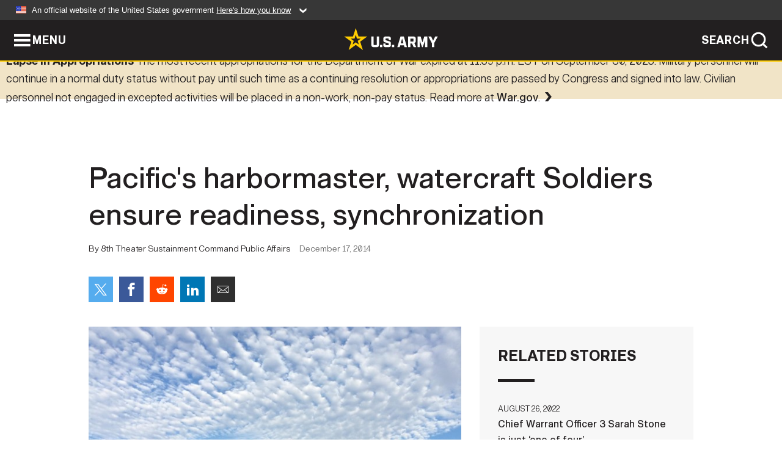

--- FILE ---
content_type: text/html; charset=UTF-8
request_url: https://www.army.mil/article/140226/pacifics_harbormaster_watercraft_soldiers_ensure_readiness_synchronization
body_size: 4370
content:
<!DOCTYPE html>
<html lang="en">
<head>
    <meta charset="UTF-8">
    <meta content='width=device-width, initial-scale=1.0' name='viewport' />
    <meta name="apple-itunes-app" content="app-id=342689843">
    <meta property="og:title" content="Pacific's harbormaster, watercraft Soldiers ensure readiness, synchronization" />
<meta property="og:type" content="article" />
<meta property="og:description" content="The many ports, beach heads and other water terminals throughout the massive, Island-filled Pacific region are busy places. But "busy" doesn't do justice to their traffic during natural disasters or other contingency operation situations. When waterc..." />
<meta property="og:site_name" content="www.army.mil" />
<meta property="og:image" content="https://api.army.mil/e2/c/images/2014/12/17/376135/max1200.jpg" />
<meta property="og:headline" content="Pacific's harbormaster, watercraft Soldiers ensure readiness, synchronization" />
<meta property="twitter:card" content="summary_large_image" />
<meta property="twitter:site" content="@USArmy" />
<meta property="twitter:title" content="Pacific's harbormaster, watercraft Soldiers ensure readiness, synchronization" />
<meta property="twitter:description" content="The many ports, beach heads and other water terminals throughout the massive, Island-filled Pacific region are busy places. But "busy" doesn't do justice to their traffic during natural disasters or other contingency operation situations. When waterc..." />
<meta property="twitter:image" content="https://api.army.mil/e2/c/images/2014/12/17/376135/max1200.jpg" />
<meta property="og:url" content="https://www.army.mil/article/140226/pacifics_harbormaster_watercraft_soldiers_ensure_readiness_synchronization" />

    <title>Pacific's harbormaster, watercraft Soldiers ensure readiness, synchronization &#124; Article &#124; The United States Army</title>
    <meta name="description" content="The many ports, beach heads and other water terminals throughout the massive, Island-filled Pacific region are busy places. But "busy" doesn't do justice to their traffic during natural disasters or other contingency operation situations. When waterc...">
    <meta property="article:published_time" content="2014-12-17T17:39:13-05:00" />
    <meta property="article:modified_time" content="2014-12-17T21:39:13-05:00" />
    <link rel="canonical" href="https://www.army.mil/article/140226/pacifics_harbormaster_watercraft_soldiers_ensure_readiness_synchronization">
    <link rel="amphtml" href="https://www.army.mil/article-amp/140226/pacifics_harbormaster_watercraft_soldiers_ensure_readiness_synchronization"/>
    <link rel="stylesheet" href="/e2/global/rv7/topnav/navbar.css">
    <link rel="stylesheet" href="/e2/global/rv7/footer/footer.css">
    <link rel="stylesheet" href="/css/article.css?id=05631edaec0f9b6cde4e0b0469a45dbb">
    <link rel="apple-touch-icon" href="/e2/images/rv7/army_star_icon_60.png">
    <link rel="apple-touch-icon" sizes="76x76" href="/e2/images/rv7/army_star_icon_76.png">
    <link rel="apple-touch-icon" sizes="120x120" href="/e2/images/rv7/army_star_icon_120.png">
    <link rel="apple-touch-icon" sizes="152x152" href="/e2/images/rv7/army_star_icon_152.png">
</head>
<body class="army-font">
    <!--[if lt IE 9]>
<div class="oldie-warning">
    <p class="warning">!</p>
      <p>Your version of Internet Explorer is out of date. It has known security flaws and can cause issues displaying content on this page, and other websites.</p>
      <p><a href="/upgrade" title="Learn how to update your browser">Learn how to update your browser</a></p>
</div>
<![endif]-->    <div class='article-container wrapper'>
        <div class="container">
            <div class="inner-container" role="main">
                <div id="article-top" class="row">
                    <div class="span12">
                        <h1>Pacific's harbormaster, watercraft Soldiers ensure readiness, synchronization</h1>
                        <p class="small">By 8th Theater Sustainment Command Public Affairs<span>December 17, 2014</span></p>
                        <section class="alt-social-bar">
  <ul>
        <li class="social-button-sm twitter-button">
            <a rel="noopener noreferrer" target="_blank" href="https://twitter.com/share?url=https%3A%2F%2Fwww.army.mil%2Farticle%2F140226%2Fpacifics_harbormaster_watercraft_soldiers_ensure_readiness_synchronization&amp;text=Pacific%27s%20harbormaster%2C%20watercraft%20Soldiers%20ensure%20readiness%2C%20synchronization"><span role="img">Share on Twitter</span></a>
        </li>
        <li class="social-button-sm facebook-button">
            <a rel="noopener noreferrer" target="_blank" href="https://www.facebook.com/sharer/sharer.php?u=https%3A%2F%2Fwww.army.mil%2Farticle%2F140226%2Fpacifics_harbormaster_watercraft_soldiers_ensure_readiness_synchronization"><span role="img">Share on Facebook</span></a>
        </li>
        <li class="social-button-sm reddit-button">
            <a rel="noopener noreferrer" target="_blank" href="https://www.reddit.com/submit?url=https%3A%2F%2Fwww.army.mil%2Farticle%2F140226%2Fpacifics_harbormaster_watercraft_soldiers_ensure_readiness_synchronization"><span role="img">Share on Reddit</span></a>
        </li>
        <li class="social-button-sm linkedin-button">
            <a rel="noopener noreferrer" target="_blank" href="https://www.linkedin.com/cws/share?url=https%3A%2F%2Fwww.army.mil%2Farticle%2F140226%2Fpacifics_harbormaster_watercraft_soldiers_ensure_readiness_synchronization"><span role="img">Share on LinkedIn</span></a>
        </li>
        <li class="social-button-sm email-button">
            <a rel="noopener noreferrer" target="_blank" href="mailto:?Subject=Pacific%27s%20harbormaster%2C%20watercraft%20Soldiers%20ensure%20readiness%2C%20synchronization&amp;body=https%3A%2F%2Fwww.army.mil%2Farticle%2F140226%2Fpacifics_harbormaster_watercraft_soldiers_ensure_readiness_synchronization"><span role="img">Share via Email</span></a>
        </li>
        </ul>
    </section>                    </div>
                </div>
                <div class="two-column-body">
                    <div class="left-column">
                        
                        <div class="article-body rich-text-element bodytext">
                            <div class="ql-editor">
                                <div class="editor-image photo-slideshow">
                      <figure class="photo cur-photo">
          <span class="centered-image">
            <span class="img-container">
              <a class="rich-text-img-link" href="https://api.army.mil/e2/c/images/2014/12/17/376135/original.jpg" target="_blank" rel="noopener">
                <img alt="Hawaii-based harbormaster, watercraft Soldiers ensure readiness, synchronization"
                data-full-desc="Troops from the 545th Harbormaster Detachment, 545th Transportation Company, deployed from their home-station at Joint Base Pearl Harbor-Hickam to the port of Kawaihae on Hawaii&#039;s Big Island, where they set up their Harbormaster Command and Control C..." src="https://api.army.mil/e2/c/images/2014/12/17/376135/size0-full.jpg" />
              </a>
                              <span class="ss-move ss-prev">
                  <span class="ss-move-button"></span>
                </span>
                <span class="ss-move ss-next">
                  <span class="ss-move-button"></span>
                </span>
                          </span>
          </span>
          <figcaption>
                          <span class="image-count">1 / 3</span>
              <span class="image-caption-button">
                <span class="caption-button-text caption-button-hide">Show Caption +</span>
                <span class="caption-button-text caption-button-show">Hide Caption –</span>
              </span>
                        <span class="image-caption">
              <span class="caption-text">
                Troops from the 545th Harbormaster Detachment, 545th Transportation Company, deployed from their home-station at Joint Base Pearl Harbor-Hickam to the port of Kawaihae on Hawaii's Big Island, where they set up their Harbormaster Command and Control C...
                <span class="caption-author"> (Photo Credit: U.S. Army)</span>
              </span>
              <a href="https://api.army.mil/e2/c/images/2014/12/17/376135/original.jpg" title="View original" target="_blank" rel="noopener">VIEW ORIGINAL</a>
            </span>
          </figcaption>
        </figure>
                      <figure class="photo">
          <span class="centered-image">
            <span class="img-container">
              <a class="rich-text-img-link" href="https://api.army.mil/e2/c/images/2014/12/17/376136/original.jpg" target="_blank" rel="noopener">
                <img alt="Hawaii-based harbormaster, watercraft Soldiers ensure readiness, synchronization"
                data-full-desc="Troops from the 545th Harbormaster Detachment, 545th Transportation Company, deployed their Harbormaster Command and Control Center (HCCC) from their home-station at Joint Base Pearl Harbor-Hickam to the port of Kawaihae on Hawaii&#039;s Big Island, where..." src="https://api.army.mil/e2/c/images/2014/12/17/376136/size0-full.jpg" />
              </a>
                              <span class="ss-move ss-prev">
                  <span class="ss-move-button"></span>
                </span>
                <span class="ss-move ss-next">
                  <span class="ss-move-button"></span>
                </span>
                          </span>
          </span>
          <figcaption>
                          <span class="image-count">2 / 3</span>
              <span class="image-caption-button">
                <span class="caption-button-text caption-button-hide">Show Caption +</span>
                <span class="caption-button-text caption-button-show">Hide Caption –</span>
              </span>
                        <span class="image-caption">
              <span class="caption-text">
                Troops from the 545th Harbormaster Detachment, 545th Transportation Company, deployed their Harbormaster Command and Control Center (HCCC) from their home-station at Joint Base Pearl Harbor-Hickam to the port of Kawaihae on Hawaii's Big Island, where...
                <span class="caption-author"> (Photo Credit: U.S. Army)</span>
              </span>
              <a href="https://api.army.mil/e2/c/images/2014/12/17/376136/original.jpg" title="View original" target="_blank" rel="noopener">VIEW ORIGINAL</a>
            </span>
          </figcaption>
        </figure>
                      <figure class="photo">
          <span class="centered-image">
            <span class="img-container">
              <a class="rich-text-img-link" href="https://api.army.mil/e2/c/images/2014/12/17/376137/original.jpg" target="_blank" rel="noopener">
                <img alt="Hawaii-based harbormaster, watercraft Soldiers ensure readiness, synchronization"
                data-full-desc="Troops from the 545th Harbormaster Detachment, 545th Transportation Company, deployed from their home-station at Joint Base Pearl Harbor-Hickam to the port of Kawaihae on Hawaii&#039;s Big Island, where they set up their Harbormaster Command and Control C..." src="https://api.army.mil/e2/c/images/2014/12/17/376137/size0-full.jpg" />
              </a>
                              <span class="ss-move ss-prev">
                  <span class="ss-move-button"></span>
                </span>
                <span class="ss-move ss-next">
                  <span class="ss-move-button"></span>
                </span>
                          </span>
          </span>
          <figcaption>
                          <span class="image-count">3 / 3</span>
              <span class="image-caption-button">
                <span class="caption-button-text caption-button-hide">Show Caption +</span>
                <span class="caption-button-text caption-button-show">Hide Caption –</span>
              </span>
                        <span class="image-caption">
              <span class="caption-text">
                Troops from the 545th Harbormaster Detachment, 545th Transportation Company, deployed from their home-station at Joint Base Pearl Harbor-Hickam to the port of Kawaihae on Hawaii's Big Island, where they set up their Harbormaster Command and Control C...
                <span class="caption-author"> (Photo Credit: U.S. Army)</span>
              </span>
              <a href="https://api.army.mil/e2/c/images/2014/12/17/376137/original.jpg" title="View original" target="_blank" rel="noopener">VIEW ORIGINAL</a>
            </span>
          </figcaption>
        </figure>
          </div>
  

    
    
          <p>KAWAIHAE PORT, Hawaii - The many ports, beach heads and other water terminals throughout the massive, Island-filled Pacific region are busy places. But "busy" doesn't do justice to their traffic during natural disasters or other contingency operation situations. When watercraft are quickly moving in and out delivering cargo, managing that traffic is a critical part of safety and mission success.</p>
    
    
    
  
  

    
    
          <p>That's precisely the mission of the 545th Harbormaster Detachment troops who are prepared to rapidly deploy from their home-station at Joint Base Pearl Harbor-Hickam, Hawaii, to ports, both improved and unimproved, and other water terminals throughout the region to provide Command and Control for approaching vessels as they off-load material and supplies. </p>
    
    
    
  
  

    
    
          <p>It's a mission that demands a high-level of readiness and synchronization that the unit achieves through joint and interagency field training exercises like the one it led, Dec. 1-8, at the port of Kawaihae on Hawaii's Big Island. </p>
    
    
    
  
  

    
    
          <p>The harbormaster detachment is part of the 545th Transportation Company, which also contains other transportation detachments with watercraft operators who crew the 8th Theater Sustainment Command's logistic support vessels. </p>
    
    
    
  
  

    
    
          <p>"As a proof of principle, the harbormaster detachment deployed to the port, set up the Harbormaster Command and Control Center (HCCC), and conducted harbormaster command and control as U.S. Army Vessel Lt. Gen. William B. Bunker (Logistic Support Vessel 4) conducted surface transportation missions for the Department of Public Works, 24th Marine Air Group, 25th Combat Aviation Brigade, and BAE," said Capt. Christopher Vesce, the 545th Transportation Company's commander. "With the HCCC's guidance the vessel was able to safely transport 120 pieces of cargo, totaling over 40,000 square feet of cargo space."  </p>
    
    
    
  
  

    
    
          <p>The HCCC is a deployable and tactically mobile system that provides Army logisticians the sensors and knowledge management tools to establish and maintain situational awareness and command and control of any harbor and/or littoral environment, said Chief Warrant Officer 3 Clint Smith, the detachment commander.</p>
    
    
    
  
  

    
    
          <p>Vesce said, "This was a great event for both the LSV-4 and Harbormaster troops. Seeing both elements working together in a field environment served as a great experience and will help pave the way for watercraft training in Hawaii for years to come."</p>
    
    
    
  
  

    
    
          <p>Chief Warrant Officer 4 Mike Lloyd, the vessel's skipper, agreed and said, "The Harbormaster Det. did an outstanding job tracking and communicating with us throughout the duration of the operation, definitely adding value to the companies readiness and overall mission posture."</p>
    
    
    
  
  

    
    
          <p>The HCCC and the LSV-4 also participated in the world's largest international exercise, Rim of the Pacific 2014, earlier this year, playing major roles in surface/vertical lift, casualty evacuation and Logistics over the Shore operations.</p>
    
    
    
  
  

    
    
          <p></p>
    
    
    
  
  

    
          <h2>Related Links:</h2>
    
    
    
    
  
  

    
    
          <p><a href="http://www.army.mil/8thtsc" rel="noopener noreferrer" target="_blank">8th TSC website</a></p>
    
    
    
  
  

    
    
          <p><a href="http://www.army.mil/article/129683/Harbormaster_troops_demonstrate_expeditionary_capability_during_RIMPAC_2014/" rel="noopener noreferrer" target="_blank">Harbormaster troops in action during RIMPAC 2014</a></p>
    
    
    
  
  

    
    
          <p><a href="https://www.facebook.com/8thTSC" rel="noopener noreferrer" target="_blank">8th TSC facebook</a></p>
    
    
    
  
  

                              </div>
                        </div> <!-- end article-body -->

                    </div>
                                        <div class="right-column">
                        <div class="top-stories">
                            <h4>RELATED STORIES</h4>
                            <ul>
                                                            <li>
                                    <a href="https://www.army.mil/article/259622/chief_warrant_officer_3_sarah_stone_is_just_one_of_four" title="Chief Warrant Officer 3 Sarah Stone is just ‘one of four’"><span>August 26, 2022</span><span>Chief Warrant Officer 3 Sarah Stone is just ‘one of four’</span></a>
                                </li>
                                                            <li>
                                    <a href="https://www.army.mil/article/257086/vietnamese_american_service_members_parallel_paths_to_the_american_dream" title="Vietnamese-American service members’ parallel paths to the American dream"><span>May 27, 2022</span><span>Vietnamese-American service members’ parallel paths to the American dream</span></a>
                                </li>
                                                            <li>
                                    <a href="https://www.army.mil/article/253255/army_soldier_athletes_available_for_media_round_table_about_preparation_for_2022_winter_olympic_games" title="Army Soldier-athletes available for media round table about preparation for 2022 Winter Olympic Games "><span>January 13, 2022</span><span>Army Soldier-athletes available for media round table about preparation for 2022 Winter Olympic Games </span></a>
                                </li>
                                                            <li>
                                    <a href="https://www.army.mil/article/238690/army_announcement_on_fort_hood_leadership" title="Army announcement on Fort Hood leadership"><span>September 1, 2020</span><span>Army announcement on Fort Hood leadership</span></a>
                                </li>
                                                            <li>
                                    <a href="https://www.army.mil/article/231870/army_begins_movement_for_defender_europe_20_exercise" title="Army begins movement for Defender-Europe 20 exercise"><span>January 22, 2020</span><span>Army begins movement for Defender-Europe 20 exercise</span></a>
                                </li>
                                                            <li>
                                    <a href="https://www.army.mil/article/218198/us_military_plans_release_of_tenant_bill_of_rights" title="US Military plans release of Tenant Bill of Rights"><span>May 14, 2019</span><span>US Military plans release of Tenant Bill of Rights</span></a>
                                </li>
                                                            <li>
                                    <a href="https://www.army.mil/article/173207/us_army_reaches_1_billion_milestone" title="Huntsville Center signs contract, Army reaches $1 billion energy milestone"><span>October 17, 2016</span><span>Huntsville Center signs contract, Army reaches $1 billion energy milestone</span></a>
                                </li>
                                                            <li>
                                    <a href="https://www.army.mil/article/164637/army_announces_delayed_conversion_of_alaska_airborne_brigade" title="Army Announces Delayed Conversion of Alaska Airborne Brigade"><span>March 21, 2016</span><span>Army Announces Delayed Conversion of Alaska Airborne Brigade</span></a>
                                </li>
                                                            <li>
                                    <a href="https://www.army.mil/standto/archive/2014/07/01" title="U.S. Army STAND-TO! | Antiterrorism Quarterly Theme -- Organization and Individual Protective Measures"><span>July 1, 2014</span><span>U.S. Army STAND-TO! | Antiterrorism Quarterly Theme -- Organization and Individual Protective Measures</span></a>
                                </li>
                                                        </ul>
                        </div>
                    </div>
                                    </div>
            </div>
        </div>
    </div> <!-- end .article-container -->
        
    <div id="lightbox" class="hidden">
  <div class="container click-close">
    <a class="thumbnail hidden" id="thumbnail"><span class="thumbnail-button"></span></a>
    <a class="single-view hidden" id="single-view"><span class="single-view-button"></span></a>
    <span class="image-index hidden" id="image-index"></span>
    <a class="download hidden" id="download" target="_blank"><span class="download-button"></span></a>
    <a class="share hidden" id="share"><span class="share-button"></span></a>
    <div class="share-box opacity-zero" id="share-box">
      <ul>
        <li class="social-button facebook-button">
          <a id="fb-social" href="" target="_blank" rel="noopener">
            <span></span>
          </a>
        </li>
        <li class="social-button twitter-button">
          <a id="twitter-social" href="" target="_blank" rel="noopener">
            <span></span>
          </a>
        </li>
        <li class="social-button pinterest-button">
          <a id="pint-social" href="" target="_blank" rel="noopener">
            <span></span>
          </a>
        </li>
      </ul>
    </div>
    <a class="close click-close" href="javascript:void(0);"><span class="click-close"></span></a>
    <div class="inner-container">
      <div class="navigation">
        <a class="lb-button" id="next-button" href="javascript:void(0);" title="Next image"><span></span></a>
        <a class="lb-button" id="prev-button" href="javascript:void(0);" title="Previous image"><span></span></a>
      </div>
      <div id="video-elem" class="video-elem click-close hidden"></div>
      <div class="lb-img click-close" id="lb-img">
        <div id="img-wrap" class="img-wrap">
          <img id="prev-elem" class="prev-elem" src="" alt="Previous image in slideshow" />
          <img id="current-elem" class="current-elem" src="" alt="Active image in slideshow" />
          <img id="next-elem" class="next-elem" src="" alt="Next image in slideshow" />
        </div>
        <div id="lightbox-caption" class="caption"></div>
      </div>
      <div class="thumbnail-view hidden" id="thumbnail-view">
        <ul>
                                    <li>
                <a href="javascript:void(0);">
                  <span class="image">
                    <img alt="" src="" data-src="https://api.army.mil/e2/c/images/2014/12/17/376135/original.jpg" data-title="Hawaii-based harbormaster, watercraft Soldiers ensure readiness, synchronization" data-author=""
                    data-full-desc="Troops from the 545th Harbormaster Detachment, 545th Transportation Company, deployed from their home-station at Joint Base Pearl Harbor-Hickam to the port of Kawaihae on Hawaii&#039;s Big Island, where they set up their Harbormaster Command and Control C...">
                    <p class="img-title">Hawaii-based harbormaster, watercraft Soldiers ensure readiness, synchronization</p>
                  </span>
                </a>
              </li>
                          <li>
                <a href="javascript:void(0);">
                  <span class="image">
                    <img alt="" src="" data-src="https://api.army.mil/e2/c/images/2014/12/17/376136/original.jpg" data-title="Hawaii-based harbormaster, watercraft Soldiers ensure readiness, synchronization" data-author=""
                    data-full-desc="Troops from the 545th Harbormaster Detachment, 545th Transportation Company, deployed their Harbormaster Command and Control Center (HCCC) from their home-station at Joint Base Pearl Harbor-Hickam to the port of Kawaihae on Hawaii&#039;s Big Island, where...">
                    <p class="img-title">Hawaii-based harbormaster, watercraft Soldiers ensure readiness, synchronization</p>
                  </span>
                </a>
              </li>
                          <li>
                <a href="javascript:void(0);">
                  <span class="image">
                    <img alt="" src="" data-src="https://api.army.mil/e2/c/images/2014/12/17/376137/original.jpg" data-title="Hawaii-based harbormaster, watercraft Soldiers ensure readiness, synchronization" data-author=""
                    data-full-desc="Troops from the 545th Harbormaster Detachment, 545th Transportation Company, deployed from their home-station at Joint Base Pearl Harbor-Hickam to the port of Kawaihae on Hawaii&#039;s Big Island, where they set up their Harbormaster Command and Control C...">
                    <p class="img-title">Hawaii-based harbormaster, watercraft Soldiers ensure readiness, synchronization</p>
                  </span>
                </a>
              </li>
                              </ul>
      </div>
      <div class="image-loading"></div>
    </div>
  </div>
</div>    <div id="loading" class="loading">
  <div id="loading-bar" class="loading-bar"></div>
</div>    <script
    type="text/javascript"
    src="https://www.army.mil/e2/js/rv7/main/army_mil_searchgov_sayt_loader.js"
    integrity="sha384-d0OhafLmLE7BWLyFtyJDjz21pszH7X++shSDoUY7YEcdE9IKvdTGrImLzJJQv27l"
    crossorigin="anonymous"
></script>
<!-- to include extra GA codes, use format: -->
<!-- <div id="ga-analytic-codes" data-codes="G-xxx, G-xxx"></div> -->
<script async src="https://www.googletagmanager.com/gtag/js?id=G-YQMQPQYJ4J"></script>
<script
    type="text/javascript"
    src="https://www.army.mil/e2/js/rv7/main/google_analytics4.js"
    integrity="sha384-edaw17livoqdnSsOB+0OpunEQR1CkU1VOJNP9Z8sm3sYEVmfUfafIB3/fUZ7hift"
    crossorigin="anonymous"
></script>
    <section id="social-bar-id" class="social-bar">
    <h2 class="hidden">Social Sharing</h2>
    <ul>
        <li class="social-button no-hover twitter-button">
            <a rel="noopener noreferrer" target="_blank" href="https://twitter.com/share?url=https%3A%2F%2Fwww.army.mil%2Farticle%2F140226%2Fpacifics_harbormaster_watercraft_soldiers_ensure_readiness_synchronization&amp;text=Pacific%27s%20harbormaster%2C%20watercraft%20Soldiers%20ensure%20readiness%2C%20synchronization"><span>Share on Twitter</span></a>
        </li>
        <li class="social-button no-hover facebook-button">
            <a rel="noopener noreferrer" target="_blank" href="https://www.facebook.com/sharer/sharer.php?u=https%3A%2F%2Fwww.army.mil%2Farticle%2F140226%2Fpacifics_harbormaster_watercraft_soldiers_ensure_readiness_synchronization"><span>Share on Facebook</span></a>
        </li>
        <li class="social-button no-hover reddit-button">
            <a rel="noopener noreferrer" target="_blank" href="https://www.reddit.com/submit?url=https%3A%2F%2Fwww.army.mil%2Farticle%2F140226%2Fpacifics_harbormaster_watercraft_soldiers_ensure_readiness_synchronization"><span>Share on Reddit</span></a>
        </li>
        <li class="social-button no-hover linkedin-button">
            <a rel="noopener noreferrer" target="_blank" href="https://www.linkedin.com/cws/share?url=https%3A%2F%2Fwww.army.mil%2Farticle%2F140226%2Fpacifics_harbormaster_watercraft_soldiers_ensure_readiness_synchronization"><span>Share on LinkedIn</span></a>
        </li>
        <li class="social-button no-hover email-button">
            <a rel="noopener noreferrer" target="_blank" href="mailto:?Subject=Pacific%27s%20harbormaster%2C%20watercraft%20Soldiers%20ensure%20readiness%2C%20synchronization&amp;body=https%3A%2F%2Fwww.army.mil%2Farticle%2F140226%2Fpacifics_harbormaster_watercraft_soldiers_ensure_readiness_synchronization"><span>Share via Email</span></a>
        </li>
    </ul>
</section>    <script src="/e2/global/rv7/topnav/navbar.js" async></script>
    <script src="/e2/global/rv7/footer/footer.js" async></script>
    <script src="/js/article.js?id=6292c25ed28f08086b3501466b73e53f" async></script>
</body>
</html>


--- FILE ---
content_type: application/javascript
request_url: https://www.army.mil/e2/global/rv7/topnav/navbar.js
body_size: 917
content:
// Vanilla JS
// does not need an onload as long as it is included at the bottom of the page
(function() {
    var glblnav = document.getElementById('globalnavcontainer'),
        wrapper = document.getElementsByClassName('wrapper'),
        xhr = new XMLHttpRequest(),
        jumpToMain, jumpToMainLink, jumpToMainId, jumpToMainTabIndex, nextSibling;

    // add global nav to page, if does not exist
    if (!glblnav) {
        glblnav = document.createElement('div');
        glblnav.id = "globalnavcontainer";
        document.body.prepend(glblnav);
    }
    // adjust page for nav
    for (var i = 0; i < wrapper.length; i++) {
        wrapper[i].classList.add('globalnavisloaded');
    }

    // select the next sibling element after the global navigation container
    nextSibling = glblnav.nextElementSibling;
    // skip to the next sibling if on an inline tag
    while (nextSibling && (['A', 'SPAN'].includes(nextSibling.tagName))) {
        nextSibling = nextSibling.nextElementSibling;
    }

    // create a keyboard accessible skip-to-main-content button
    // CSS shifts the button off the top of the page. When focused it appears at the top
    if (nextSibling) {
        // use the ID already on the element, if it has one
        jumpToMainId = (nextSibling.id) ? nextSibling.id : 'skip-repetitive-content';
        nextSibling.id = jumpToMainId;
        // use the tabindex already on the element, if it has one
        jumpToMainTabIndex = (nextSibling.getAttribute('tabindex')) ? nextSibling.getAttribute('tabindex') : '-1';
        nextSibling.setAttribute('tabindex', jumpToMainTabIndex);

        jumpToMain = document.createElement('div');
        jumpToMain.id = 'skip-repetitive-content-link';
        jumpToMainLink = document.createElement('a');
        jumpToMainLink.href = '#' + jumpToMainId;
        jumpToMainLink.title = "moves focus past all the repetitive content at the top of the page";
        jumpToMainLink.innerText = 'Skip to Main Content';
        jumpToMain.append(jumpToMainLink);
        // places the jump link at the very top of the DOM (1st element in tab indexing)
        document.body.prepend(jumpToMain);

        jumpToMainLink.addEventListener('click', jumpToMainClick.bind(this, nextSibling));
    }
    
    // when the HTML is ready inject it into the navbar
    xhr.onreadystatechange = function () { 
        if (xhr.readyState == 4 && xhr.status == 200) {
            glblnav.innerHTML = xhr.responseText;
        }
    }

    // request the footer HTML
    xhr.open("GET", "/e2/global/rv7/topnav/navbar.html", true);
    xhr.setRequestHeader('Content-type', 'text/html');
    xhr.send();

 })();

 window.addEventListener("load", (event) => {
    var featuresLabelLink = document.querySelector("#featureslabelink a");
    // this element provides the URL, and overriding the --navbarlabel CSS variable changes link text (default: "FEATURES")
    var dataExists = document.getElementById("globalnavbarlabellink");

    if (featuresLabelLink && dataExists) {
        var flLinkLocation = document.getElementById("globalnavbarlabellink").getAttribute('data-labellink');
        featuresLabelLink.setAttribute('href', flLinkLocation);
    } else if (featuresLabelLink) {
        // if this element is next to the search menu toggle it hides the "search" text, to make room
        // so, removing it shows the search text
        document.querySelector("#featureslabelink").remove();
    }

    // expand the main menu container while focused within
    var menuContainer = document.querySelector("#globalnavcontainer .menu-container");
    var menuCheckbox = document.querySelector("#globalnavmenutoggle");
    showWhileFocused(menuContainer, menuCheckbox);

    // expand the search container while focused within
    var searchContainer = document.querySelector("#govsearchbar");
    var searchCheckbox = document.querySelector("#govsearch");
    showWhileFocused(searchContainer, searchCheckbox);
});

function showWhileFocused(containerEl, checkboxEl) {
    if (containerEl && checkboxEl) {
        containerEl.addEventListener('focusin', () => {
            checkboxEl.checked = true;
        });
        containerEl.addEventListener('focusout', () => {
            // the document.activeElement is not available until after a timeout
            setTimeout(() => {
                var active = document.activeElement;
                // if the active element is the container, something in the container, or the body element
                // (body element is returned for click events)
                var inside = (containerEl == active || containerEl.contains(active) || active === document.body);
                
                // if the active element is no longer in the container, close it
                if (!inside) {
                    checkboxEl.checked = false;
                }
            }, 1);
        });
    }
}

// jumphashes do not change focus, so we need to focus and scroll manually
function jumpToMainClick(wrapper, event) {
    event.preventDefault();
    wrapper.focus();
    wrapper.scrollIntoView();
}

--- FILE ---
content_type: application/javascript
request_url: https://www.army.mil/js/article.js?id=6292c25ed28f08086b3501466b73e53f
body_size: 16361
content:
/*! For license information please see article.js.LICENSE.txt */
(()=>{var t={865:t=>{"use strict";function e(t){return e="function"==typeof Symbol&&"symbol"==typeof Symbol.iterator?function(t){return typeof t}:function(t){return t&&"function"==typeof Symbol&&t.constructor===Symbol&&t!==Symbol.prototype?"symbol":typeof t},e(t)}var i=0,n={};function o(t){if(!t)throw new Error("No options passed to Waypoint constructor");if(!t.element)throw new Error("No element option passed to Waypoint constructor");if(!t.handler)throw new Error("No handler option passed to Waypoint constructor");this.key="waypoint-"+i,this.options=o.Adapter.extend({},o.defaults,t),this.element=this.options.element,this.adapter=new o.Adapter(this.element),this.callback=t.handler,this.axis=this.options.horizontal?"horizontal":"vertical",this.enabled=this.options.enabled,this.triggerPoint=null,this.group=o.Group.findOrCreate({name:this.options.group,axis:this.axis}),this.context=o.Context.findOrCreateByElement(this.options.context),o.offsetAliases[this.options.offset]&&(this.options.offset=o.offsetAliases[this.options.offset]),this.group.add(this),this.context.add(this),n[this.key]=this,i+=1}function r(t){window.setTimeout(t,1e3/60)}o.prototype.queueTrigger=function(t){this.group.queueTrigger(this,t)},o.prototype.trigger=function(t){this.enabled&&this.callback&&this.callback.apply(this,t)},o.prototype.destroy=function(){this.context.remove(this),this.group.remove(this),delete n[this.key]},o.prototype.disable=function(){return this.enabled=!1,this},o.prototype.enable=function(){return this.context.refresh(),this.enabled=!0,this},o.prototype.next=function(){return this.group.next(this)},o.prototype.previous=function(){return this.group.previous(this)},o.invokeAll=function(t){var e=[];for(var i in n)e.push(n[i]);for(var o=0,r=e.length;o<r;o++)e[o][t]()},o.destroyAll=function(){o.invokeAll("destroy")},o.disableAll=function(){o.invokeAll("disable")},o.enableAll=function(){o.invokeAll("enable")},o.refreshAll=function(){o.Context.refreshAll()},o.viewportHeight=function(){return window.innerHeight||document.documentElement.clientHeight},o.viewportWidth=function(){return document.documentElement.clientWidth},o.adapters=[],o.defaults={context:window,continuous:!0,enabled:!0,group:"default",horizontal:!1,offset:0},o.offsetAliases={"bottom-in-view":function(){return this.context.innerHeight()-this.adapter.outerHeight()},"right-in-view":function(){return this.context.innerWidth()-this.adapter.outerWidth()}},window.Waypoint=o;i=0;var s={},a=window.onload;function l(t){this.element=t,this.Adapter=o.Adapter,this.adapter=new this.Adapter(t),this.key="waypoint-context-"+i,this.didScroll=!1,this.didResize=!1,this.oldScroll={x:this.adapter.scrollLeft(),y:this.adapter.scrollTop()},this.waypoints={vertical:{},horizontal:{}},t.waypointContextKey=this.key,s[t.waypointContextKey]=this,i+=1,this.createThrottledScrollHandler(),this.createThrottledResizeHandler()}function u(t,e){return t.triggerPoint-e.triggerPoint}function c(t,e){return e.triggerPoint-t.triggerPoint}l.prototype.add=function(t){var e=t.options.horizontal?"horizontal":"vertical";this.waypoints[e][t.key]=t,this.refresh()},l.prototype.checkEmpty=function(){var t=this.Adapter.isEmptyObject(this.waypoints.horizontal),e=this.Adapter.isEmptyObject(this.waypoints.vertical);t&&e&&(this.adapter.off(".waypoints"),delete s[this.key])},l.prototype.createThrottledResizeHandler=function(){var t=this;function e(){t.handleResize(),t.didResize=!1}this.adapter.on("resize.waypoints",(function(){t.didResize||(t.didResize=!0,o.requestAnimationFrame(e))}))},l.prototype.createThrottledScrollHandler=function(){var t=this;function e(){t.handleScroll(),t.didScroll=!1}this.adapter.on("scroll.waypoints",(function(){t.didScroll&&!o.isTouch||(t.didScroll=!0,o.requestAnimationFrame(e))}))},l.prototype.handleResize=function(){o.Context.refreshAll()},l.prototype.handleScroll=function(){var t={},e={horizontal:{newScroll:this.adapter.scrollLeft(),oldScroll:this.oldScroll.x,forward:"right",backward:"left"},vertical:{newScroll:this.adapter.scrollTop(),oldScroll:this.oldScroll.y,forward:"down",backward:"up"}};for(var i in e){var n=e[i],o=n.newScroll>n.oldScroll?n.forward:n.backward;for(var r in this.waypoints[i]){var s=this.waypoints[i][r],a=n.oldScroll<s.triggerPoint,l=n.newScroll>=s.triggerPoint;(a&&l||!a&&!l)&&(s.queueTrigger(o),t[s.group.id]=s.group)}}for(var u in t)t[u].flushTriggers();this.oldScroll={x:e.horizontal.newScroll,y:e.vertical.newScroll}},l.prototype.innerHeight=function(){return this.element==this.element.window?o.viewportHeight():this.adapter.innerHeight()},l.prototype.remove=function(t){delete this.waypoints[t.axis][t.key],this.checkEmpty()},l.prototype.innerWidth=function(){return this.element==this.element.window?o.viewportWidth():this.adapter.innerWidth()},l.prototype.destroy=function(){var t=[];for(var e in this.waypoints)for(var i in this.waypoints[e])t.push(this.waypoints[e][i]);for(var n=0,o=t.length;n<o;n++)t[n].destroy()},l.prototype.refresh=function(){var t,e=this.element==this.element.window,i=this.adapter.offset(),n={};for(var o in this.handleScroll(),t={horizontal:{contextOffset:e?0:i.left,contextScroll:e?0:this.oldScroll.x,contextDimension:this.innerWidth(),oldScroll:this.oldScroll.x,forward:"right",backward:"left",offsetProp:"left"},vertical:{contextOffset:e?0:i.top,contextScroll:e?0:this.oldScroll.y,contextDimension:this.innerHeight(),oldScroll:this.oldScroll.y,forward:"down",backward:"up",offsetProp:"top"}}){var r=t[o];for(var s in this.waypoints[o]){var a,l,u,c,h=this.waypoints[o][s],p=h.options.offset,f=h.triggerPoint,d=0,m=null==f;h.element!==h.element.window&&(d=h.adapter.offset()[r.offsetProp]),"function"==typeof p?p=p.apply(h):"string"==typeof p&&(p=parseFloat(p),h.options.offset.indexOf("%")>-1&&(p=Math.ceil(r.contextDimension*p/100))),a=r.contextScroll-r.contextOffset,h.triggerPoint=d+a-p,l=f<r.oldScroll,u=h.triggerPoint>=r.oldScroll,c=!l&&!u,!m&&(l&&u)?(h.queueTrigger(r.backward),n[h.group.id]=h.group):(!m&&c||m&&r.oldScroll>=h.triggerPoint)&&(h.queueTrigger(r.forward),n[h.group.id]=h.group)}}for(var y in n)n[y].flushTriggers();return this},l.findOrCreateByElement=function(t){return l.findByElement(t)||new l(t)},l.refreshAll=function(){for(var t in s)s[t].refresh()},l.findByElement=function(t){return s[t.waypointContextKey]},window.onload=function(){a&&a(),l.refreshAll()},o.requestAnimationFrame=function(t){(window.requestAnimationFrame||window.mozRequestAnimationFrame||window.webkitRequestAnimationFrame||r).call(window,t)},o.Context=l;var h={vertical:{},horizontal:{}};function p(t){this.name=t.name,this.axis=t.axis,this.id=this.name+"-"+this.axis,this.waypoints=[],this.clearTriggerQueues(),h[this.axis][this.name]=this}function f(t){return t===t.window}function d(t){return f(t)?t:t.defaultView}function m(t){this.element=t,this.handlers={}}p.prototype.add=function(t){this.waypoints.push(t)},p.prototype.clearTriggerQueues=function(){this.triggerQueues={up:[],down:[],left:[],right:[]}},p.prototype.flushTriggers=function(){for(var t in this.triggerQueues){var e=this.triggerQueues[t],i="up"===t||"left"===t;e.sort(i?c:u);for(var n=0,o=e.length;n<o;n+=1){var r=e[n];(r.options.continuous||n===e.length-1)&&r.trigger([t])}}this.clearTriggerQueues()},p.prototype.next=function(t){this.waypoints.sort(u);var e=o.Adapter.inArray(t,this.waypoints);return e===this.waypoints.length-1?null:this.waypoints[e+1]},p.prototype.previous=function(t){this.waypoints.sort(u);var e=o.Adapter.inArray(t,this.waypoints);return e?this.waypoints[e-1]:null},p.prototype.queueTrigger=function(t,e){this.triggerQueues[e].push(t)},p.prototype.remove=function(t){var e=o.Adapter.inArray(t,this.waypoints);e>-1&&this.waypoints.splice(e,1)},p.prototype.first=function(){return this.waypoints[0]},p.prototype.last=function(){return this.waypoints[this.waypoints.length-1]},p.findOrCreate=function(t){return h[t.axis][t.name]||new p(t)},o.Group=p,m.prototype.innerHeight=function(){return f(this.element)?this.element.innerHeight:this.element.clientHeight},m.prototype.innerWidth=function(){return f(this.element)?this.element.innerWidth:this.element.clientWidth},m.prototype.off=function(t,e){function i(t,e,i){for(var n=0,o=e.length-1;n<o;n++){var r=e[n];i&&i!==r||t.removeEventListener(r)}}var n=t.split("."),o=n[0],r=n[1],s=this.element;if(r&&this.handlers[r]&&o)i(s,this.handlers[r][o],e),this.handlers[r][o]=[];else if(o)for(var a in this.handlers)i(s,this.handlers[a][o]||[],e),this.handlers[a][o]=[];else if(r&&this.handlers[r]){for(var l in this.handlers[r])i(s,this.handlers[r][l],e);this.handlers[r]={}}},m.prototype.offset=function(){if(!this.element.ownerDocument)return null;var t=this.element.ownerDocument.documentElement,e=d(this.element.ownerDocument),i={top:0,left:0};return this.element.getBoundingClientRect&&(i=this.element.getBoundingClientRect()),{top:i.top+e.pageYOffset-t.clientTop,left:i.left+e.pageXOffset-t.clientLeft}},m.prototype.on=function(t,e){var i=t.split("."),n=i[0],o=i[1]||"__default",r=this.handlers[o]=this.handlers[o]||{};(r[n]=r[n]||[]).push(e),this.element.addEventListener(n,e)},m.prototype.outerHeight=function(t){var e,i=this.innerHeight();return t&&!f(this.element)&&(e=window.getComputedStyle(this.element),i+=parseInt(e.marginTop,10),i+=parseInt(e.marginBottom,10)),i},m.prototype.outerWidth=function(t){var e,i=this.innerWidth();return t&&!f(this.element)&&(e=window.getComputedStyle(this.element),i+=parseInt(e.marginLeft,10),i+=parseInt(e.marginRight,10)),i},m.prototype.scrollLeft=function(){var t=d(this.element);return t?t.pageXOffset:this.element.scrollLeft},m.prototype.scrollTop=function(){var t=d(this.element);return t?t.pageYOffset:this.element.scrollTop},m.extend=function(){var t=Array.prototype.slice.call(arguments);function i(t,i){if("object"===e(t)&&"object"===e(i))for(var n in i)i.hasOwnProperty(n)&&(t[n]=i[n]);return t}for(var n=1,o=t.length;n<o;n++)i(t[0],t[n]);return t[0]},m.inArray=function(t,e,i){return null==e?-1:e.indexOf(t,i)},m.isEmptyObject=function(t){for(var e in t)return!1;return!0},o.adapters.push({name:"noframework",Adapter:m}),o.Adapter=m,t.exports=o},168:(t,e,i)=>{var n;!function(o,r,s,a){"use strict";var l,u=["","webkit","Moz","MS","ms","o"],c=r.createElement("div"),h=Math.round,p=Math.abs,f=Date.now;function d(t,e,i){return setTimeout(T(t,i),e)}function m(t,e,i){return!!Array.isArray(t)&&(y(t,i[e],i),!0)}function y(t,e,i){var n;if(t)if(t.forEach)t.forEach(e,i);else if(t.length!==a)for(n=0;n<t.length;)e.call(i,t[n],n,t),n++;else for(n in t)t.hasOwnProperty(n)&&e.call(i,t[n],n,t)}function v(t,e,i){var n="DEPRECATED METHOD: "+e+"\n"+i+" AT \n";return function(){var e=new Error("get-stack-trace"),i=e&&e.stack?e.stack.replace(/^[^\(]+?[\n$]/gm,"").replace(/^\s+at\s+/gm,"").replace(/^Object.<anonymous>\s*\(/gm,"{anonymous}()@"):"Unknown Stack Trace",r=o.console&&(o.console.warn||o.console.log);return r&&r.call(o.console,n,i),t.apply(this,arguments)}}l="function"!=typeof Object.assign?function(t){if(t===a||null===t)throw new TypeError("Cannot convert undefined or null to object");for(var e=Object(t),i=1;i<arguments.length;i++){var n=arguments[i];if(n!==a&&null!==n)for(var o in n)n.hasOwnProperty(o)&&(e[o]=n[o])}return e}:Object.assign;var g=v((function(t,e,i){for(var n=Object.keys(e),o=0;o<n.length;)(!i||i&&t[n[o]]===a)&&(t[n[o]]=e[n[o]]),o++;return t}),"extend","Use `assign`."),b=v((function(t,e){return g(t,e,!0)}),"merge","Use `assign`.");function w(t,e,i){var n,o=e.prototype;(n=t.prototype=Object.create(o)).constructor=t,n._super=o,i&&l(n,i)}function T(t,e){return function(){return t.apply(e,arguments)}}function E(t,e){return"function"==typeof t?t.apply(e&&e[0]||a,e):t}function x(t,e){return t===a?e:t}function C(t,e,i){y(I(e),(function(e){t.addEventListener(e,i,!1)}))}function S(t,e,i){y(I(e),(function(e){t.removeEventListener(e,i,!1)}))}function P(t,e){for(;t;){if(t==e)return!0;t=t.parentNode}return!1}function k(t,e){return t.indexOf(e)>-1}function I(t){return t.trim().split(/\s+/g)}function A(t,e,i){if(t.indexOf&&!i)return t.indexOf(e);for(var n=0;n<t.length;){if(i&&t[n][i]==e||!i&&t[n]===e)return n;n++}return-1}function B(t){return Array.prototype.slice.call(t,0)}function O(t,e,i){for(var n=[],o=[],r=0;r<t.length;){var s=e?t[r][e]:t[r];A(o,s)<0&&n.push(t[r]),o[r]=s,r++}return i&&(n=e?n.sort((function(t,i){return t[e]>i[e]})):n.sort()),n}function L(t,e){for(var i,n,o=e[0].toUpperCase()+e.slice(1),r=0;r<u.length;){if((n=(i=u[r])?i+o:e)in t)return n;r++}return a}var N=1;function j(t){var e=t.ownerDocument||t;return e.defaultView||e.parentWindow||o}var D="ontouchstart"in o,R=L(o,"PointerEvent")!==a,V=D&&/mobile|tablet|ip(ad|hone|od)|android/i.test(navigator.userAgent),z="touch",_="mouse",H=24,W=["x","y"],M=["clientX","clientY"];function F(t,e){var i=this;this.manager=t,this.callback=e,this.element=t.element,this.target=t.options.inputTarget,this.domHandler=function(e){E(t.options.enable,[t])&&i.handler(e)},this.init()}function Y(t,e,i){var n=i.pointers.length,o=i.changedPointers.length,r=1&e&&n-o==0,s=12&e&&n-o==0;i.isFirst=!!r,i.isFinal=!!s,r&&(t.session={}),i.eventType=e,function(t,e){var i=t.session,n=e.pointers,o=n.length;i.firstInput||(i.firstInput=q(e));o>1&&!i.firstMultiple?i.firstMultiple=q(e):1===o&&(i.firstMultiple=!1);var r=i.firstInput,s=i.firstMultiple,l=s?s.center:r.center,u=e.center=X(n);e.timeStamp=f(),e.deltaTime=e.timeStamp-r.timeStamp,e.angle=G(l,u),e.distance=Q(l,u),function(t,e){var i=e.center,n=t.offsetDelta||{},o=t.prevDelta||{},r=t.prevInput||{};1!==e.eventType&&4!==r.eventType||(o=t.prevDelta={x:r.deltaX||0,y:r.deltaY||0},n=t.offsetDelta={x:i.x,y:i.y});e.deltaX=o.x+(i.x-n.x),e.deltaY=o.y+(i.y-n.y)}(i,e),e.offsetDirection=K(e.deltaX,e.deltaY);var c=U(e.deltaTime,e.deltaX,e.deltaY);e.overallVelocityX=c.x,e.overallVelocityY=c.y,e.overallVelocity=p(c.x)>p(c.y)?c.x:c.y,e.scale=s?(h=s.pointers,d=n,Q(d[0],d[1],M)/Q(h[0],h[1],M)):1,e.rotation=s?function(t,e){return G(e[1],e[0],M)+G(t[1],t[0],M)}(s.pointers,n):0,e.maxPointers=i.prevInput?e.pointers.length>i.prevInput.maxPointers?e.pointers.length:i.prevInput.maxPointers:e.pointers.length,function(t,e){var i,n,o,r,s=t.lastInterval||e,l=e.timeStamp-s.timeStamp;if(8!=e.eventType&&(l>25||s.velocity===a)){var u=e.deltaX-s.deltaX,c=e.deltaY-s.deltaY,h=U(l,u,c);n=h.x,o=h.y,i=p(h.x)>p(h.y)?h.x:h.y,r=K(u,c),t.lastInterval=e}else i=s.velocity,n=s.velocityX,o=s.velocityY,r=s.direction;e.velocity=i,e.velocityX=n,e.velocityY=o,e.direction=r}(i,e);var h,d;var m=t.element;P(e.srcEvent.target,m)&&(m=e.srcEvent.target);e.target=m}(t,i),t.emit("hammer.input",i),t.recognize(i),t.session.prevInput=i}function q(t){for(var e=[],i=0;i<t.pointers.length;)e[i]={clientX:h(t.pointers[i].clientX),clientY:h(t.pointers[i].clientY)},i++;return{timeStamp:f(),pointers:e,center:X(e),deltaX:t.deltaX,deltaY:t.deltaY}}function X(t){var e=t.length;if(1===e)return{x:h(t[0].clientX),y:h(t[0].clientY)};for(var i=0,n=0,o=0;o<e;)i+=t[o].clientX,n+=t[o].clientY,o++;return{x:h(i/e),y:h(n/e)}}function U(t,e,i){return{x:e/t||0,y:i/t||0}}function K(t,e){return t===e?1:p(t)>=p(e)?t<0?2:4:e<0?8:16}function Q(t,e,i){i||(i=W);var n=e[i[0]]-t[i[0]],o=e[i[1]]-t[i[1]];return Math.sqrt(n*n+o*o)}function G(t,e,i){i||(i=W);var n=e[i[0]]-t[i[0]],o=e[i[1]]-t[i[1]];return 180*Math.atan2(o,n)/Math.PI}F.prototype={handler:function(){},init:function(){this.evEl&&C(this.element,this.evEl,this.domHandler),this.evTarget&&C(this.target,this.evTarget,this.domHandler),this.evWin&&C(j(this.element),this.evWin,this.domHandler)},destroy:function(){this.evEl&&S(this.element,this.evEl,this.domHandler),this.evTarget&&S(this.target,this.evTarget,this.domHandler),this.evWin&&S(j(this.element),this.evWin,this.domHandler)}};var Z={mousedown:1,mousemove:2,mouseup:4},$="mousedown",J="mousemove mouseup";function tt(){this.evEl=$,this.evWin=J,this.pressed=!1,F.apply(this,arguments)}w(tt,F,{handler:function(t){var e=Z[t.type];1&e&&0===t.button&&(this.pressed=!0),2&e&&1!==t.which&&(e=4),this.pressed&&(4&e&&(this.pressed=!1),this.callback(this.manager,e,{pointers:[t],changedPointers:[t],pointerType:_,srcEvent:t}))}});var et={pointerdown:1,pointermove:2,pointerup:4,pointercancel:8,pointerout:8},it={2:z,3:"pen",4:_,5:"kinect"},nt="pointerdown",ot="pointermove pointerup pointercancel";function rt(){this.evEl=nt,this.evWin=ot,F.apply(this,arguments),this.store=this.manager.session.pointerEvents=[]}o.MSPointerEvent&&!o.PointerEvent&&(nt="MSPointerDown",ot="MSPointerMove MSPointerUp MSPointerCancel"),w(rt,F,{handler:function(t){var e=this.store,i=!1,n=t.type.toLowerCase().replace("ms",""),o=et[n],r=it[t.pointerType]||t.pointerType,s=r==z,a=A(e,t.pointerId,"pointerId");1&o&&(0===t.button||s)?a<0&&(e.push(t),a=e.length-1):12&o&&(i=!0),a<0||(e[a]=t,this.callback(this.manager,o,{pointers:e,changedPointers:[t],pointerType:r,srcEvent:t}),i&&e.splice(a,1))}});var st={touchstart:1,touchmove:2,touchend:4,touchcancel:8};function at(){this.evTarget="touchstart",this.evWin="touchstart touchmove touchend touchcancel",this.started=!1,F.apply(this,arguments)}function lt(t,e){var i=B(t.touches),n=B(t.changedTouches);return 12&e&&(i=O(i.concat(n),"identifier",!0)),[i,n]}w(at,F,{handler:function(t){var e=st[t.type];if(1===e&&(this.started=!0),this.started){var i=lt.call(this,t,e);12&e&&i[0].length-i[1].length==0&&(this.started=!1),this.callback(this.manager,e,{pointers:i[0],changedPointers:i[1],pointerType:z,srcEvent:t})}}});var ut={touchstart:1,touchmove:2,touchend:4,touchcancel:8},ct="touchstart touchmove touchend touchcancel";function ht(){this.evTarget=ct,this.targetIds={},F.apply(this,arguments)}function pt(t,e){var i=B(t.touches),n=this.targetIds;if(3&e&&1===i.length)return n[i[0].identifier]=!0,[i,i];var o,r,s=B(t.changedTouches),a=[],l=this.target;if(r=i.filter((function(t){return P(t.target,l)})),1===e)for(o=0;o<r.length;)n[r[o].identifier]=!0,o++;for(o=0;o<s.length;)n[s[o].identifier]&&a.push(s[o]),12&e&&delete n[s[o].identifier],o++;return a.length?[O(r.concat(a),"identifier",!0),a]:void 0}w(ht,F,{handler:function(t){var e=ut[t.type],i=pt.call(this,t,e);i&&this.callback(this.manager,e,{pointers:i[0],changedPointers:i[1],pointerType:z,srcEvent:t})}});function ft(){F.apply(this,arguments);var t=T(this.handler,this);this.touch=new ht(this.manager,t),this.mouse=new tt(this.manager,t),this.primaryTouch=null,this.lastTouches=[]}function dt(t,e){1&t?(this.primaryTouch=e.changedPointers[0].identifier,mt.call(this,e)):12&t&&mt.call(this,e)}function mt(t){var e=t.changedPointers[0];if(e.identifier===this.primaryTouch){var i={x:e.clientX,y:e.clientY};this.lastTouches.push(i);var n=this.lastTouches;setTimeout((function(){var t=n.indexOf(i);t>-1&&n.splice(t,1)}),2500)}}function yt(t){for(var e=t.srcEvent.clientX,i=t.srcEvent.clientY,n=0;n<this.lastTouches.length;n++){var o=this.lastTouches[n],r=Math.abs(e-o.x),s=Math.abs(i-o.y);if(r<=25&&s<=25)return!0}return!1}w(ft,F,{handler:function(t,e,i){var n=i.pointerType==z,o=i.pointerType==_;if(!(o&&i.sourceCapabilities&&i.sourceCapabilities.firesTouchEvents)){if(n)dt.call(this,e,i);else if(o&&yt.call(this,i))return;this.callback(t,e,i)}},destroy:function(){this.touch.destroy(),this.mouse.destroy()}});var vt=L(c.style,"touchAction"),gt=vt!==a,bt="compute",wt="auto",Tt="manipulation",Et="none",xt="pan-x",Ct="pan-y",St=function(){if(!gt)return!1;var t={},e=o.CSS&&o.CSS.supports;return["auto","manipulation","pan-y","pan-x","pan-x pan-y","none"].forEach((function(i){t[i]=!e||o.CSS.supports("touch-action",i)})),t}();function Pt(t,e){this.manager=t,this.set(e)}Pt.prototype={set:function(t){t==bt&&(t=this.compute()),gt&&this.manager.element.style&&St[t]&&(this.manager.element.style[vt]=t),this.actions=t.toLowerCase().trim()},update:function(){this.set(this.manager.options.touchAction)},compute:function(){var t=[];return y(this.manager.recognizers,(function(e){E(e.options.enable,[e])&&(t=t.concat(e.getTouchAction()))})),function(t){if(k(t,Et))return Et;var e=k(t,xt),i=k(t,Ct);if(e&&i)return Et;if(e||i)return e?xt:Ct;if(k(t,Tt))return Tt;return wt}(t.join(" "))},preventDefaults:function(t){var e=t.srcEvent,i=t.offsetDirection;if(this.manager.session.prevented)e.preventDefault();else{var n=this.actions,o=k(n,Et)&&!St[Et],r=k(n,Ct)&&!St[Ct],s=k(n,xt)&&!St[xt];if(o){var a=1===t.pointers.length,l=t.distance<2,u=t.deltaTime<250;if(a&&l&&u)return}if(!s||!r)return o||r&&6&i||s&&i&H?this.preventSrc(e):void 0}},preventSrc:function(t){this.manager.session.prevented=!0,t.preventDefault()}};var kt=32;function It(t){this.options=l({},this.defaults,t||{}),this.id=N++,this.manager=null,this.options.enable=x(this.options.enable,!0),this.state=1,this.simultaneous={},this.requireFail=[]}function At(t){return 16&t?"cancel":8&t?"end":4&t?"move":2&t?"start":""}function Bt(t){return 16==t?"down":8==t?"up":2==t?"left":4==t?"right":""}function Ot(t,e){var i=e.manager;return i?i.get(t):t}function Lt(){It.apply(this,arguments)}function Nt(){Lt.apply(this,arguments),this.pX=null,this.pY=null}function jt(){Lt.apply(this,arguments)}function Dt(){It.apply(this,arguments),this._timer=null,this._input=null}function Rt(){Lt.apply(this,arguments)}function Vt(){Lt.apply(this,arguments)}function zt(){It.apply(this,arguments),this.pTime=!1,this.pCenter=!1,this._timer=null,this._input=null,this.count=0}function _t(t,e){return(e=e||{}).recognizers=x(e.recognizers,_t.defaults.preset),new Ht(t,e)}It.prototype={defaults:{},set:function(t){return l(this.options,t),this.manager&&this.manager.touchAction.update(),this},recognizeWith:function(t){if(m(t,"recognizeWith",this))return this;var e=this.simultaneous;return e[(t=Ot(t,this)).id]||(e[t.id]=t,t.recognizeWith(this)),this},dropRecognizeWith:function(t){return m(t,"dropRecognizeWith",this)||(t=Ot(t,this),delete this.simultaneous[t.id]),this},requireFailure:function(t){if(m(t,"requireFailure",this))return this;var e=this.requireFail;return-1===A(e,t=Ot(t,this))&&(e.push(t),t.requireFailure(this)),this},dropRequireFailure:function(t){if(m(t,"dropRequireFailure",this))return this;t=Ot(t,this);var e=A(this.requireFail,t);return e>-1&&this.requireFail.splice(e,1),this},hasRequireFailures:function(){return this.requireFail.length>0},canRecognizeWith:function(t){return!!this.simultaneous[t.id]},emit:function(t){var e=this,i=this.state;function n(i){e.manager.emit(i,t)}i<8&&n(e.options.event+At(i)),n(e.options.event),t.additionalEvent&&n(t.additionalEvent),i>=8&&n(e.options.event+At(i))},tryEmit:function(t){if(this.canEmit())return this.emit(t);this.state=kt},canEmit:function(){for(var t=0;t<this.requireFail.length;){if(!(33&this.requireFail[t].state))return!1;t++}return!0},recognize:function(t){var e=l({},t);if(!E(this.options.enable,[this,e]))return this.reset(),void(this.state=kt);56&this.state&&(this.state=1),this.state=this.process(e),30&this.state&&this.tryEmit(e)},process:function(t){},getTouchAction:function(){},reset:function(){}},w(Lt,It,{defaults:{pointers:1},attrTest:function(t){var e=this.options.pointers;return 0===e||t.pointers.length===e},process:function(t){var e=this.state,i=t.eventType,n=6&e,o=this.attrTest(t);return n&&(8&i||!o)?16|e:n||o?4&i?8|e:2&e?4|e:2:kt}}),w(Nt,Lt,{defaults:{event:"pan",threshold:10,pointers:1,direction:30},getTouchAction:function(){var t=this.options.direction,e=[];return 6&t&&e.push(Ct),t&H&&e.push(xt),e},directionTest:function(t){var e=this.options,i=!0,n=t.distance,o=t.direction,r=t.deltaX,s=t.deltaY;return o&e.direction||(6&e.direction?(o=0===r?1:r<0?2:4,i=r!=this.pX,n=Math.abs(t.deltaX)):(o=0===s?1:s<0?8:16,i=s!=this.pY,n=Math.abs(t.deltaY))),t.direction=o,i&&n>e.threshold&&o&e.direction},attrTest:function(t){return Lt.prototype.attrTest.call(this,t)&&(2&this.state||!(2&this.state)&&this.directionTest(t))},emit:function(t){this.pX=t.deltaX,this.pY=t.deltaY;var e=Bt(t.direction);e&&(t.additionalEvent=this.options.event+e),this._super.emit.call(this,t)}}),w(jt,Lt,{defaults:{event:"pinch",threshold:0,pointers:2},getTouchAction:function(){return[Et]},attrTest:function(t){return this._super.attrTest.call(this,t)&&(Math.abs(t.scale-1)>this.options.threshold||2&this.state)},emit:function(t){if(1!==t.scale){var e=t.scale<1?"in":"out";t.additionalEvent=this.options.event+e}this._super.emit.call(this,t)}}),w(Dt,It,{defaults:{event:"press",pointers:1,time:251,threshold:9},getTouchAction:function(){return[wt]},process:function(t){var e=this.options,i=t.pointers.length===e.pointers,n=t.distance<e.threshold,o=t.deltaTime>e.time;if(this._input=t,!n||!i||12&t.eventType&&!o)this.reset();else if(1&t.eventType)this.reset(),this._timer=d((function(){this.state=8,this.tryEmit()}),e.time,this);else if(4&t.eventType)return 8;return kt},reset:function(){clearTimeout(this._timer)},emit:function(t){8===this.state&&(t&&4&t.eventType?this.manager.emit(this.options.event+"up",t):(this._input.timeStamp=f(),this.manager.emit(this.options.event,this._input)))}}),w(Rt,Lt,{defaults:{event:"rotate",threshold:0,pointers:2},getTouchAction:function(){return[Et]},attrTest:function(t){return this._super.attrTest.call(this,t)&&(Math.abs(t.rotation)>this.options.threshold||2&this.state)}}),w(Vt,Lt,{defaults:{event:"swipe",threshold:10,velocity:.3,direction:30,pointers:1},getTouchAction:function(){return Nt.prototype.getTouchAction.call(this)},attrTest:function(t){var e,i=this.options.direction;return 30&i?e=t.overallVelocity:6&i?e=t.overallVelocityX:i&H&&(e=t.overallVelocityY),this._super.attrTest.call(this,t)&&i&t.offsetDirection&&t.distance>this.options.threshold&&t.maxPointers==this.options.pointers&&p(e)>this.options.velocity&&4&t.eventType},emit:function(t){var e=Bt(t.offsetDirection);e&&this.manager.emit(this.options.event+e,t),this.manager.emit(this.options.event,t)}}),w(zt,It,{defaults:{event:"tap",pointers:1,taps:1,interval:300,time:250,threshold:9,posThreshold:10},getTouchAction:function(){return[Tt]},process:function(t){var e=this.options,i=t.pointers.length===e.pointers,n=t.distance<e.threshold,o=t.deltaTime<e.time;if(this.reset(),1&t.eventType&&0===this.count)return this.failTimeout();if(n&&o&&i){if(4!=t.eventType)return this.failTimeout();var r=!this.pTime||t.timeStamp-this.pTime<e.interval,s=!this.pCenter||Q(this.pCenter,t.center)<e.posThreshold;if(this.pTime=t.timeStamp,this.pCenter=t.center,s&&r?this.count+=1:this.count=1,this._input=t,0===this.count%e.taps)return this.hasRequireFailures()?(this._timer=d((function(){this.state=8,this.tryEmit()}),e.interval,this),2):8}return kt},failTimeout:function(){return this._timer=d((function(){this.state=kt}),this.options.interval,this),kt},reset:function(){clearTimeout(this._timer)},emit:function(){8==this.state&&(this._input.tapCount=this.count,this.manager.emit(this.options.event,this._input))}}),_t.VERSION="2.0.7",_t.defaults={domEvents:!1,touchAction:bt,enable:!0,inputTarget:null,inputClass:null,preset:[[Rt,{enable:!1}],[jt,{enable:!1},["rotate"]],[Vt,{direction:6}],[Nt,{direction:6},["swipe"]],[zt],[zt,{event:"doubletap",taps:2},["tap"]],[Dt]],cssProps:{userSelect:"none",touchSelect:"none",touchCallout:"none",contentZooming:"none",userDrag:"none",tapHighlightColor:"rgba(0,0,0,0)"}};function Ht(t,e){var i;this.options=l({},_t.defaults,e||{}),this.options.inputTarget=this.options.inputTarget||t,this.handlers={},this.session={},this.recognizers=[],this.oldCssProps={},this.element=t,this.input=new((i=this).options.inputClass||(R?rt:V?ht:D?ft:tt))(i,Y),this.touchAction=new Pt(this,this.options.touchAction),Wt(this,!0),y(this.options.recognizers,(function(t){var e=this.add(new t[0](t[1]));t[2]&&e.recognizeWith(t[2]),t[3]&&e.requireFailure(t[3])}),this)}function Wt(t,e){var i,n=t.element;n.style&&(y(t.options.cssProps,(function(o,r){i=L(n.style,r),e?(t.oldCssProps[i]=n.style[i],n.style[i]=o):n.style[i]=t.oldCssProps[i]||""})),e||(t.oldCssProps={}))}Ht.prototype={set:function(t){return l(this.options,t),t.touchAction&&this.touchAction.update(),t.inputTarget&&(this.input.destroy(),this.input.target=t.inputTarget,this.input.init()),this},stop:function(t){this.session.stopped=t?2:1},recognize:function(t){var e=this.session;if(!e.stopped){var i;this.touchAction.preventDefaults(t);var n=this.recognizers,o=e.curRecognizer;(!o||o&&8&o.state)&&(o=e.curRecognizer=null);for(var r=0;r<n.length;)i=n[r],2===e.stopped||o&&i!=o&&!i.canRecognizeWith(o)?i.reset():i.recognize(t),!o&&14&i.state&&(o=e.curRecognizer=i),r++}},get:function(t){if(t instanceof It)return t;for(var e=this.recognizers,i=0;i<e.length;i++)if(e[i].options.event==t)return e[i];return null},add:function(t){if(m(t,"add",this))return this;var e=this.get(t.options.event);return e&&this.remove(e),this.recognizers.push(t),t.manager=this,this.touchAction.update(),t},remove:function(t){if(m(t,"remove",this))return this;if(t=this.get(t)){var e=this.recognizers,i=A(e,t);-1!==i&&(e.splice(i,1),this.touchAction.update())}return this},on:function(t,e){if(t!==a&&e!==a){var i=this.handlers;return y(I(t),(function(t){i[t]=i[t]||[],i[t].push(e)})),this}},off:function(t,e){if(t!==a){var i=this.handlers;return y(I(t),(function(t){e?i[t]&&i[t].splice(A(i[t],e),1):delete i[t]})),this}},emit:function(t,e){this.options.domEvents&&function(t,e){var i=r.createEvent("Event");i.initEvent(t,!0,!0),i.gesture=e,e.target.dispatchEvent(i)}(t,e);var i=this.handlers[t]&&this.handlers[t].slice();if(i&&i.length){e.type=t,e.preventDefault=function(){e.srcEvent.preventDefault()};for(var n=0;n<i.length;)i[n](e),n++}},destroy:function(){this.element&&Wt(this,!1),this.handlers={},this.session={},this.input.destroy(),this.element=null}},l(_t,{INPUT_START:1,INPUT_MOVE:2,INPUT_END:4,INPUT_CANCEL:8,STATE_POSSIBLE:1,STATE_BEGAN:2,STATE_CHANGED:4,STATE_ENDED:8,STATE_RECOGNIZED:8,STATE_CANCELLED:16,STATE_FAILED:kt,DIRECTION_NONE:1,DIRECTION_LEFT:2,DIRECTION_RIGHT:4,DIRECTION_UP:8,DIRECTION_DOWN:16,DIRECTION_HORIZONTAL:6,DIRECTION_VERTICAL:H,DIRECTION_ALL:30,Manager:Ht,Input:F,TouchAction:Pt,TouchInput:ht,MouseInput:tt,PointerEventInput:rt,TouchMouseInput:ft,SingleTouchInput:at,Recognizer:It,AttrRecognizer:Lt,Tap:zt,Pan:Nt,Swipe:Vt,Pinch:jt,Rotate:Rt,Press:Dt,on:C,off:S,each:y,merge:b,extend:g,assign:l,inherit:w,bindFn:T,prefixed:L}),(void 0!==o?o:"undefined"!=typeof self?self:{}).Hammer=_t,(n=function(){return _t}.call(e,i,e,t))===a||(t.exports=n)}(window,document)},147:t=>{function e(t,e){t.onload=function(){this.onerror=this.onload=null,e(null,t)},t.onerror=function(){this.onerror=this.onload=null,e(new Error("Failed to load "+this.src),t)}}function i(t,e){t.onreadystatechange=function(){"complete"!=this.readyState&&"loaded"!=this.readyState||(this.onreadystatechange=null,e(null,t))}}t.exports=function(t,n,o){var r=document.head||document.getElementsByTagName("head")[0],s=document.createElement("script");"function"==typeof n&&(o=n,n={}),n=n||{},o=o||function(){},s.type=n.type||"text/javascript",s.charset=n.charset||"utf8",s.async=!("async"in n)||!!n.async,s.src=t,n.attrs&&function(t,e){for(var i in e)t.setAttribute(i,e[i])}(s,n.attrs),n.text&&(s.text=""+n.text),("onload"in s?e:i)(s,o),s.onload||e(s,o),r.appendChild(s)}},410:t=>{function e(t){var e=Array.prototype.slice.call(arguments,1);t&&t.subscribers&&t.subscribers.length>0&&t.subscribers.forEach((function(t,i){if(t)try{t.apply(void 0,e)}catch(t){setTimeout((function(){throw t}),0)}})),t&&t.subscribersForOnce&&t.subscribersForOnce.length>0&&(t.subscribersForOnce.forEach((function(t,i){if(t)try{t.apply(void 0,e)}catch(t){setTimeout((function(){throw t}),0)}})),t.subscribersForOnce=[])}t.exports=function(t){var i=t||function(){arguments.length&&n.apply(void 0,arguments)};function n(t){!function(t,e){!!e&&t.subscribers.push(e)}(i,t)}return i.subscribers=[],i.subscribersForOnce=[],i.subscribe=n,i.subscribe.once=function(t){!function(t,e){!!e&&t.subscribersForOnce.push(e)}(i,t)},i.unsubscribe=function(t){!function(t,e){var i=t.subscribers.length;for(;i--;)if(t.subscribers[i]&&t.subscribers[i]==e)return t.subscribers[i]=void 0,i}(i,t)},i.unsubscribe.once=function(t){!function(t,e){var i=t.subscribersForOnce.length;for(;i--;)if(t.subscribersForOnce[i]&&t.subscribersForOnce[i]==e)return t.subscribersForOnce[i]=void 0,i}(i,t)},i.publish=function(){var t=[i];Array.prototype.push.apply(t,arguments),e.apply(void 0,t)},i}},205:(t,e,i)=>{var n=i(410),o=i(147);t.exports=function(t,e){var i,r,s,a=n();return l.trigger=function(){return i=!0,u},l;function l(n){if(window[e]||s)return n&&n(void 0,window[e]);n&&a.subscribe(n),r||(r=!0,t&&o(t,(function(t){if(!i)return t?(s=!0,a.publish(t)):void u()})))}function u(){s=!0,a.publish(void 0,e?window[e]:void 0)}}},517:(t,e,i)=>{var n=i(205);t.exports={player:null,init:function(t){var e=n("https://www.youtube.com/iframe_api","YT");i.g.onYouTubeIframeAPIReady=e.trigger(),e(function(){t()}.bind(this))},createPlayer:function(t,e){return this.player=new YT.Player(t,e)},loadVideo:function(t){this.player?this.player.loadVideoById(t):console.log("You should create.")},play:function(){this.player.playVideo()},stop:function(){this.player.stopVideo()},pause:function(){this.player.pauseVideo()},seekTo:function(t,e){this.player.seekTo(t,e)},clear:function(){this.player.clearVideo()},destroy:function(){this.player.getDuration()}}}},e={};function i(n){var o=e[n];if(void 0!==o)return o.exports;var r=e[n]={exports:{}};return t[n](r,r.exports,i),r.exports}i.n=t=>{var e=t&&t.__esModule?()=>t.default:()=>t;return i.d(e,{a:e}),e},i.d=(t,e)=>{for(var n in e)i.o(e,n)&&!i.o(t,n)&&Object.defineProperty(t,n,{enumerable:!0,get:e[n]})},i.g=function(){if("object"==typeof globalThis)return globalThis;try{return this||new Function("return this")()}catch(t){if("object"==typeof window)return window}}(),i.o=(t,e)=>Object.prototype.hasOwnProperty.call(t,e),(()=>{"use strict";function t(e){return t="function"==typeof Symbol&&"symbol"==typeof Symbol.iterator?function(t){return typeof t}:function(t){return t&&"function"==typeof Symbol&&t.constructor===Symbol&&t!==Symbol.prototype?"symbol":typeof t},t(e)}function e(t,e){for(var i=0;i<e.length;i++){var o=e[i];o.enumerable=o.enumerable||!1,o.configurable=!0,"value"in o&&(o.writable=!0),Object.defineProperty(t,n(o.key),o)}}function n(e){var i=function(e,i){if("object"!=t(e)||!e)return e;var n=e[Symbol.toPrimitive];if(void 0!==n){var o=n.call(e,i||"default");if("object"!=t(o))return o;throw new TypeError("@@toPrimitive must return a primitive value.")}return("string"===i?String:Number)(e)}(e,"string");return"symbol"==t(i)?i:i+""}const o=function(){return t=function t(){!function(t,e){if(!(t instanceof e))throw new TypeError("Cannot call a class as a function")}(this,t)},n=[{key:"hasClass",value:function(t,e){return t.classList?t.classList.contains(e):!!t.className.match(new RegExp("(\\s|^)"+e+"(\\s|$)"))}},{key:"addClass",value:function(t,e){t.classList?t.classList.add(e):this.hasClass(t,e)||(t.className+=" "+e)}},{key:"removeClass",value:function(t,e){if(t.classList)t.classList.remove(e);else if(this.hasClass(t,e)){var i=new RegExp("(\\s|^)"+e+"(\\s|$)");t.className=t.className.replace(i," ")}}},{key:"toggleClass",value:function(t,e){this.hasClass(t,e)?this.removeClass(t,e):this.addClass(t,e)}},{key:"randomNumberToken",value:function(){return(new Date).valueOf()}}],(i=null)&&e(t.prototype,i),n&&e(t,n),Object.defineProperty(t,"prototype",{writable:!1}),t;var t,i,n}();var r=i(168),s=i.n(r);function a(t){return a="function"==typeof Symbol&&"symbol"==typeof Symbol.iterator?function(t){return typeof t}:function(t){return t&&"function"==typeof Symbol&&t.constructor===Symbol&&t!==Symbol.prototype?"symbol":typeof t},a(t)}function l(t,e){for(var i=0;i<e.length;i++){var n=e[i];n.enumerable=n.enumerable||!1,n.configurable=!0,"value"in n&&(n.writable=!0),Object.defineProperty(t,u(n.key),n)}}function u(t){var e=function(t,e){if("object"!=a(t)||!t)return t;var i=t[Symbol.toPrimitive];if(void 0!==i){var n=i.call(t,e||"default");if("object"!=a(n))return n;throw new TypeError("@@toPrimitive must return a primitive value.")}return("string"===e?String:Number)(t)}(t,"string");return"symbol"==a(e)?e:e+""}delete s().defaults.cssProps.userSelect;const c=function(){return t=function t(){!function(t,e){if(!(t instanceof e))throw new TypeError("Cannot call a class as a function")}(this,t),this.lbElem=document.getElementById("lightbox"),this.bodyElem=document.getElementsByTagName("body")[0],this.imgContainer=document.getElementById("lb-img"),this.lbImg=document.getElementById("current-elem"),this.prev=document.getElementById("prev-button"),this.next=document.getElementById("next-button"),this.closeElems=document.getElementsByClassName("click-close"),this.thumbnailButton=document.getElementById("thumbnail"),this.thumbnailView=document.getElementById("thumbnail-view"),this.singleViewButton=document.getElementById("single-view"),this.downloadButton=document.getElementById("download"),this.shareButton=document.getElementById("share"),this.shareBox=document.getElementById("share-box"),this.photosIndex=document.getElementById("image-index"),this.captionDiv=document.getElementById("lightbox-caption"),this.captionVisible=!0,this.evtIsEnabled=!0,this.boundEventListener=this.keydownEventFunction.bind(this)},e=[{key:"initLightbox",value:function(){var t,e=0;for(this.showElement(this.lbElem),o.addClass(this.bodyElem,"no-scroll"),this.setKeyboardEvents(),t=this.closeElems.length;e<t;e++)this.setLightboxCloseEvent(this.closeElems[e])}},{key:"closeLightBox",value:function(){var t=this;t.hideElement(t.lbElem),o.removeClass(t.bodyElem,"no-scroll"),document.removeEventListener("keydown",this.boundEventListener,!0),t.resetLightboxDisplay(),t.index=0}},{key:"setKeyboardEvents",value:function(){}},{key:"keydownEventFunction",value:function(t){}},{key:"createEventTimeout",value:function(){var t=this;this.evtIsEnabled=!1,setTimeout((function(){t.evtIsEnabled=!0}),1e3)}},{key:"setLightboxCloseEvent",value:function(t){var e=this;t.addEventListener("click",(function(t){o.hasClass(t.target,"click-close")&&(e.closeLightBox(),t.stopPropagation())}),!1)}},{key:"resetLightboxDisplay",value:function(){this.hideElement(this.thumbnailButton),this.hideElement(this.singleViewButton),this.hideElement(this.photosIndex),this.hideElement(this.downloadButton),this.hideElement(this.shareButton),o.addClass(this.shareBox,"opacity-zero"),this.hideElement(this.thumbnailView),o.removeClass(this.prev,"is-visible"),o.removeClass(this.next,"is-visible")}},{key:"setPrevNextEvents",value:function(){var t=this,e=!0;this.next.addEventListener("click",(function(i){i.preventDefault(),!0===e&&(e=!1,t.setNext(),setTimeout((function(){e=!0}),1e3))}),!1),this.prev.addEventListener("click",(function(i){i.preventDefault(),!0===e&&(e=!1,t.setPrev(),setTimeout((function(){e=!0}),1e3))}),!1)}},{key:"setToggleBtnEvents",value:function(){this.lbImg.addEventListener("mouseup",this.toggleCaption.bind(this))}},{key:"toggleCaption",value:function(){this.captionDiv&&(this.captionVisible?o.addClass(this.captionDiv,"closed"):o.removeClass(this.captionDiv,"closed"),this.captionVisible=!this.captionVisible)}},{key:"setupHammerSwipe",value:function(){var t=this,e=!0;new(s())(this.lbElem).on("swipeleft swiperight",(function(i){s().off(i.target,"click"),i.deltaX<0?!0===e&&(e=!1,"none"!=t.imgContainer.style.display&&t.index!=t.len-1&&t.setNext(),setTimeout((function(){e=!0}),1e3)):!0===e&&(e=!1,"none"!=t.imgContainer.style.display&&0!==t.index&&t.setPrev(),setTimeout((function(){e=!0}),1e3)),s().on(i.target,"click")}))}},{key:"setThumbButton",value:function(){var t=this;this.thumbnailButton.addEventListener("click",(function(){o.removeClass(t.prev,"is-visible"),o.removeClass(t.next,"is-visible"),o.addClass(t.lbElem,"thumb-view-active"),t.toggleThumbView()}),!1),this.singleViewButton.addEventListener("click",(function(){o.removeClass(t.prev,"is-visible"),o.removeClass(t.next,"is-visible"),0!==t.index&&o.addClass(t.prev,"is-visible"),t.index!==t.len-1&&o.addClass(t.next,"is-visible"),o.removeClass(t.lbElem,"thumb-view-active"),t.toggleThumbView()}),!1)}},{key:"setShareButton",value:function(){var t=this;this.shareButton.addEventListener("click",(function(){o.hasClass(t.shareBox,"opacity-zero")?o.removeClass(t.shareBox,"opacity-zero"):o.addClass(t.shareBox,"opacity-zero")}),!1)}},{key:"setNext",value:function(){this.right=!0,this.index<this.len-1&&(this.index++,o.removeClass(this.lbImg,"current-elem"),o.addClass(this.lbImg,"next-elem"),this.prevLbImg.style.left="0px",this.setDisplay(this.images[this.index]))}},{key:"setPrev",value:function(){this.left=!0,this.index>0&&(this.index--,o.removeClass(this.lbImg,"current-elem"),o.addClass(this.lbImg,"prev-elem"),this.nextLbImg.style.left="0px",this.setDisplay(this.images[this.index]))}},{key:"setSingleView",value:function(){this.showElement(this.thumbnailButton),this.hideElement(this.singleViewButton),this.hideElement(this.thumbnailView),this.showElement(this.imgContainer)}},{key:"toggleThumbView",value:function(){this.toggleVisibility(this.thumbnailButton),this.toggleVisibility(this.singleViewButton),this.toggleVisibility(this.thumbnailView),this.toggleVisibility(this.imgContainer)}},{key:"toggleThumbButton",value:function(){this.toggleVisibility(this.thumbnailButton)}},{key:"toggleShareButton",value:function(){this.toggleVisibility(this.shareButton)}},{key:"updateShareButtons",value:function(t,e){var i=document.getElementById("fb-social"),n=document.getElementById("twitter-social"),o=document.getElementById("pint-social");i.setAttribute("href","https://www.facebook.com/sharer/sharer.php?u="+t),n.setAttribute("href","https://twitter.com/home?status="+t+"%0A%0A"+e),o.setAttribute("href","https://pinterest.com/pin/create/button/?url="+t+"&media="+t+"&description="+e)}},{key:"toggleDownloadButton",value:function(){this.toggleVisibility(this.downloadButton)}},{key:"updateDownloadButton",value:function(t,e){this.downloadButton.setAttribute("href",t),this.downloadButton.setAttribute("download",e)}},{key:"togglePhotosIndex",value:function(){this.toggleVisibility(this.photosIndex)}},{key:"updatePhotosIndex",value:function(t,e){this.photosIndex.textContent=t+" of "+e}},{key:"toggleVisibility",value:function(t){o.hasClass(t,"hidden")?(o.removeClass(t,"hidden"),o.addClass(t,"is-visible")):o.hasClass(t,"is-visible")&&(o.removeClass(t,"is-visible"),o.addClass(t,"hidden"))}},{key:"hideElement",value:function(t){o.hasClass(t,"hidden")||(o.hasClass(t,"is-visible")?(o.removeClass(t,"is-visible"),o.addClass(t,"hidden")):o.addClass(t,"hidden"))}},{key:"showElement",value:function(t){o.hasClass(t,"hidden")?(o.removeClass(t,"hidden"),o.addClass(t,"is-visible")):o.hasClass(t,"is-visible")||o.addClass(t,"is-visible")}}],e&&l(t.prototype,e),i&&l(t,i),Object.defineProperty(t,"prototype",{writable:!1}),t;var t,e,i}();function h(t){return h="function"==typeof Symbol&&"symbol"==typeof Symbol.iterator?function(t){return typeof t}:function(t){return t&&"function"==typeof Symbol&&t.constructor===Symbol&&t!==Symbol.prototype?"symbol":typeof t},h(t)}function p(t,e){for(var i=0;i<e.length;i++){var n=e[i];n.enumerable=n.enumerable||!1,n.configurable=!0,"value"in n&&(n.writable=!0),Object.defineProperty(t,f(n.key),n)}}function f(t){var e=function(t,e){if("object"!=h(t)||!t)return t;var i=t[Symbol.toPrimitive];if(void 0!==i){var n=i.call(t,e||"default");if("object"!=h(n))return n;throw new TypeError("@@toPrimitive must return a primitive value.")}return("string"===e?String:Number)(t)}(t,"string");return"symbol"==h(e)?e:e+""}const d=function(){return t=function t(){!function(t,e){if(!(t instanceof e))throw new TypeError("Cannot call a class as a function")}(this,t)},(e=[{key:"setLoadingBar",value:function(t){var e,i=this;if(this.classes=["loading-bar-10","loading-bar-20","loading-bar-30","loading-bar-40","loading-bar-50","loading-bar-60","loading-bar-70","loading-bar-80","loading-bar-90","loading-bar-100"],this.classesRev=this.classes.reverse(),this.parent=document.getElementById("loading"),this.elem=document.getElementById("loading-bar"),this.width=t,this.lastPercentDiff=0,this.parent.style.display="block",this.width>=100){for(e=0;e<this.classesRev.length;e++)if(o.hasClass(this.elem,this.classesRev[e])&&"loading-bar-100"!=this.classesRev[e]){this.lastPercentDiff=this.width-this.classesRev[e].slice(-2);break}0===this.lastPercentDiff?this.animTime=1:this.animTime=this.lastPercentDiff/10,this.setAnimTime(),window.setTimeout((function(){i.parent.style.display="none",i.clearLoadingBar()}),10*this.lastPercentDiff)}else{for(e=0;e<this.classesRev.length;e++)if(o.hasClass(this.elem,this.classesRev[e])){this.lastPercent=this.classesRev[e].slice(-2),this.lastPercentDiff=this.width-this.classesRev[e].slice(-2);break}0===this.lastPercentDiff?this.animTime=this.width/10:this.animTime=this.width/10-this.lastPercent/10,this.setAnimTime()}}},{key:"setAnimTime",value:function(){this.elem.style.WebkitTransition="width 0."+this.animTime+"s linear",this.elem.style.MozTransition="width 0."+this.animTime+"s linear",o.addClass(this.elem,"loading-bar-"+this.width)}},{key:"clearLoadingBar",value:function(){var t;for(t=0;t<this.classes.length;t++)o.removeClass(this.elem,this.classes[t])}}])&&p(t.prototype,e),i&&p(t,i),Object.defineProperty(t,"prototype",{writable:!1}),t;var t,e,i}();function m(t){return m="function"==typeof Symbol&&"symbol"==typeof Symbol.iterator?function(t){return typeof t}:function(t){return t&&"function"==typeof Symbol&&t.constructor===Symbol&&t!==Symbol.prototype?"symbol":typeof t},m(t)}function y(t,e){for(var i=0;i<e.length;i++){var n=e[i];n.enumerable=n.enumerable||!1,n.configurable=!0,"value"in n&&(n.writable=!0),Object.defineProperty(t,v(n.key),n)}}function v(t){var e=function(t,e){if("object"!=m(t)||!t)return t;var i=t[Symbol.toPrimitive];if(void 0!==i){var n=i.call(t,e||"default");if("object"!=m(n))return n;throw new TypeError("@@toPrimitive must return a primitive value.")}return("string"===e?String:Number)(t)}(t,"string");return"symbol"==m(e)?e:e+""}function g(t,e,i){return e=w(e),function(t,e){if(e&&("object"==m(e)||"function"==typeof e))return e;if(void 0!==e)throw new TypeError("Derived constructors may only return object or undefined");return function(t){if(void 0===t)throw new ReferenceError("this hasn't been initialised - super() hasn't been called");return t}(t)}(t,b()?Reflect.construct(e,i||[],w(t).constructor):e.apply(t,i))}function b(){try{var t=!Boolean.prototype.valueOf.call(Reflect.construct(Boolean,[],(function(){})))}catch(t){}return(b=function(){return!!t})()}function w(t){return w=Object.setPrototypeOf?Object.getPrototypeOf.bind():function(t){return t.__proto__||Object.getPrototypeOf(t)},w(t)}function T(t,e){return T=Object.setPrototypeOf?Object.setPrototypeOf.bind():function(t,e){return t.__proto__=e,t},T(t,e)}function E(t){return E="function"==typeof Symbol&&"symbol"==typeof Symbol.iterator?function(t){return typeof t}:function(t){return t&&"function"==typeof Symbol&&t.constructor===Symbol&&t!==Symbol.prototype?"symbol":typeof t},E(t)}function x(t,e){for(var i=0;i<e.length;i++){var n=e[i];n.enumerable=n.enumerable||!1,n.configurable=!0,"value"in n&&(n.writable=!0),Object.defineProperty(t,C(n.key),n)}}function C(t){var e=function(t,e){if("object"!=E(t)||!t)return t;var i=t[Symbol.toPrimitive];if(void 0!==i){var n=i.call(t,e||"default");if("object"!=E(n))return n;throw new TypeError("@@toPrimitive must return a primitive value.")}return("string"===e?String:Number)(t)}(t,"string");return"symbol"==E(e)?e:e+""}function S(t,e,i){return e=k(e),function(t,e){if(e&&("object"==E(e)||"function"==typeof e))return e;if(void 0!==e)throw new TypeError("Derived constructors may only return object or undefined");return function(t){if(void 0===t)throw new ReferenceError("this hasn't been initialised - super() hasn't been called");return t}(t)}(t,P()?Reflect.construct(e,i||[],k(t).constructor):e.apply(t,i))}function P(){try{var t=!Boolean.prototype.valueOf.call(Reflect.construct(Boolean,[],(function(){})))}catch(t){}return(P=function(){return!!t})()}function k(t){return k=Object.setPrototypeOf?Object.getPrototypeOf.bind():function(t){return t.__proto__||Object.getPrototypeOf(t)},k(t)}function I(t,e){return I=Object.setPrototypeOf?Object.setPrototypeOf.bind():function(t,e){return t.__proto__=e,t},I(t,e)}const A=function(t){function e(){var t,i=arguments.length>0&&void 0!==arguments[0]?arguments[0]:".photos-section ul li a";return function(t,e){if(!(t instanceof e))throw new TypeError("Cannot call a class as a function")}(this,e),(t=S(this,e)).imgSection=".photos-section ul li a"===i?"photos-section":null,t.images=document.querySelectorAll(i),t.mainImageKeys=[],t.len=t.images.length,t.len>0&&t.init(),t}return function(t,e){if("function"!=typeof e&&null!==e)throw new TypeError("Super expression must either be null or a function");t.prototype=Object.create(e&&e.prototype,{constructor:{value:t,writable:!0,configurable:!0}}),Object.defineProperty(t,"prototype",{writable:!1}),e&&I(t,e)}(e,t),i=e,n=[{key:"init",value:function(){var t,e,i=this,n=0,o="";for(this.index=0,this.thumbnailImages=document.querySelectorAll(".thumbnail-view ul li a"),this.thumbnailImagesImg=document.querySelectorAll(".thumbnail-view ul li a img"),this.thumbnailLen=this.thumbnailImages.length,this.setupHammerSwipe(),this.setPrevNextEvents(),this.setThumbButton(),this.setShareButton(),this.setToggleBtnEvents(),t=this.len;n<t;n++)this.initLightboxPhoto(this.images[n],this.imgSection),this.images[n].addEventListener("click",(function(t){this.classList.contains("no-lightbox")||this.parentNode.classList.contains("no-lightbox")||(t.preventDefault(),i.initLightbox(),i.toggleShareButton(),i.toggleDownloadButton(),i.togglePhotosIndex(),i.toggleThumbButton(),i.preSetPhotoCloseEvent(),i.setSingleView(),"undefined"!=typeof ga&&ga("send","event","featured photos","click",i.img.src+" || "+i.img.getAttribute("data-title")))}),!1);for(e=0;e<this.thumbnailLen;e++)o=this.thumbnailImagesImg[e].getAttribute("data-src"),this.mainImageKeys[e]=o,o=o.replace("original.","size1.").replace("army.mil-","size1-army.mil-"),this.thumbnailImagesImg[e].setAttribute("src",o),this.initLightboxPhoto(this.thumbnailImages[e],"thumbnail-view"),this.thumbnailImages[e].addEventListener("click",(function(){i.toggleThumbView(),"undefined"!=typeof ga&&ga("send","event","featured photos","click",i.img.src+" || "+i.img.getAttribute("data-title"))}),!1);this.images=this.thumbnailImages,this.len=this.images.length}}],n&&x(i.prototype,n),o&&x(i,o),Object.defineProperty(i,"prototype",{writable:!1}),i;var i,n,o}(function(t){function e(){var t;return function(t,e){if(!(t instanceof e))throw new TypeError("Cannot call a class as a function")}(this,e),(t=g(this,e)).loadBar=new d,t}return function(t,e){if("function"!=typeof e&&null!==e)throw new TypeError("Super expression must either be null or a function");t.prototype=Object.create(e&&e.prototype,{constructor:{value:t,writable:!0,configurable:!0}}),Object.defineProperty(t,"prototype",{writable:!1}),e&&T(t,e)}(e,t),i=e,n=[{key:"initLightboxPhoto",value:function(t,e){var i=this;t.addEventListener("click",(function(){this.classList.contains("no-lightbox")||this.parentNode.classList.contains("no-lightbox")||i.preSetDisplay(t,e)}),!1)}},{key:"preSetPhotoCloseEvent",value:function(){var t,e;for(e=this.closeElems.length;t<e;t++)this.setPhotoCloseEvent(this.closeElems[t])}},{key:"setPhotoCloseEvent",value:function(t){var e=this;t.addEventListener("click",(function(t){o.hasClass(t.target,"click-close")&&(o.removeClass(e.lbElem,"thumb-view-active"),e.toggleThumbView(),e.captionDiv.innerHTML="",t.stopPropagation())}),!1)}},{key:"preSetDisplay",value:function(t,e){var i;e?(i=document.getElementsByClassName(e)[0].getElementsByTagName("ul")[0],this.index=[].slice.call(i.children).indexOf(t.parentNode)):this.index=this.mainImageKeys.indexOf(t.getAttribute("href")),this.lbImg=document.getElementById("current-elem"),this.nextLbImg=document.getElementById("next-elem"),this.prevLbImg=document.getElementById("prev-elem"),o.addClass(this.lbElem,"is-visible"),o.addClass(this.bodyElem,"no-scroll"),o.removeClass(this.lbElem,"thumb-view-active"),this.setDisplay(this.images[this.index])}},{key:"setDisplay",value:function(t){var e,i,n,r=this,s=new Image,a=new Image,l=new Image,u="",c="",h="",p="",f="",d=window.innerWidth||this.bodyElem.clientWidth,m=parseInt(this.index);this.images[m+1]&&(u=this.images[m+1].getElementsByTagName("img")[0].getAttribute("alt"),c=this.getImageSrcByWidth(this.images[m+1].getElementsByTagName("img")[0].getAttribute("src"),d),a.addEventListener("load",(function(){r.nextLbImg.setAttribute("alt",u),r.nextLbImg.setAttribute("src",c)}))),this.images[m-1]&&(h=this.images[m-1].getElementsByTagName("img")[0].getAttribute("alt"),p=this.getImageSrcByWidth(this.images[m-1].getElementsByTagName("img")[0].getAttribute("src"),d),l.addEventListener("load",(function(){r.prevLbImg.setAttribute("alt",h),r.prevLbImg.setAttribute("src",p)}))),this.img=t.getElementsByTagName("img")[0],e=this.getImageSrcByWidth(this.img.getAttribute("src"),d),i=this.img.getAttribute("src").replace("size1","max1200"),n=this.img.getAttribute("src").includes("size1-army.mil-")?this.img.getAttribute("src").replace("size1-",""):this.img.getAttribute("src").replace("size1","original"),this.alt_text=this.img.getAttribute("alt"),this.full_desc=this.img.getAttribute("data-full-desc")||this.alt_text,this.title=this.img.getAttribute("data-title"),this.authorText=this.img.getAttribute("data-author"),f="<p>",""!==this.title&&(f+='<span class="title">'+this.title+"</span>\n"),f+=this.full_desc,""!==this.authorText&&(f+=" ("+this.authorText+")"),f+="</p>",this.captionDiv.innerHTML=f,this.loadBar.setLoadingBar(10),this.setImageLoadEvents(s,e),this.updateShareButtons(i,this.title),this.updatePhotosIndex(m+1,this.len),this.updateDownloadButton(n,this.title),0===this.index?(o.removeClass(this.prev,"is-visible"),this.prevLbImg.setAttribute("alt",""),this.prevLbImg.setAttribute("src","")):(o.addClass(this.prev,"is-visible"),l.setAttribute("src",p)),this.index===this.len-1?(o.removeClass(this.next,"is-visible"),this.nextLbImg.setAttribute("alt",""),this.nextLbImg.setAttribute("src","")):(o.addClass(this.next,"is-visible"),a.setAttribute("src",c)),this.loadBar.setLoadingBar(60),s.setAttribute("src",e),this.lbImg.ondragstart=function(){return!1},this.lbImg.onmousedown=function(){return!1}}},{key:"setImageLoadEvents",value:function(t,e){var i=this;t.addEventListener("load",(function(){i.lbImg.setAttribute("alt",i.alt_text),i.lbImg.setAttribute("src",e),i.loadBar.setLoadingBar(100),i.right&&(i.prevLbImg.style.opacity="1",window.setTimeout((function(){i.lbImg.className="current-elem",i.prevLbImg.style.transition="left 0.5s linear",i.prevLbImg.style.left="calc(-200% + -204px)"}),500),window.setTimeout((function(){i.prevLbImg.style.opacity="0",i.prevLbImg.style.removeProperty?i.prevLbImg.style.removeProperty("transition"):i.prevLbImg.style.removeAttribute("transition")}),1e3),i.right=!1),i.left&&(i.nextLbImg.style.opacity="1",window.setTimeout((function(){i.lbImg.className="current-elem",i.nextLbImg.style.transition="left 0.5s linear",i.nextLbImg.style.left="calc(100% + 102px)"}),500),window.setTimeout((function(){i.nextLbImg.style.opacity="0",i.nextLbImg.style.removeProperty?i.nextLbImg.style.removeProperty("transition"):i.nextLbImg.style.removeAttribute("transition")}),1e3),i.left=!1)}))}},{key:"getImageSrcByWidth",value:function(t,e){var i=t.replace("size1",e<769?"size0":"max1200");return e<481&&i.replace("size0","size1"),i}},{key:"setKeyboardEvents",value:function(){document.addEventListener("keydown",this.boundEventListener,!0)}},{key:"keydownEventFunction",value:function(t){var e=t.key;if(!0===this.evtIsEnabled&&(this.createEventTimeout(),"none"!=this.imgContainer.style.display))switch(e){case"ArrowLeft":this.setPrev();break;case"ArrowRight":this.setNext();break;case"Escape":this.closeLightBox()}}}],n&&y(i.prototype,n),r&&y(i,r),Object.defineProperty(i,"prototype",{writable:!1}),i;var i,n,r}(c));function B(t){return B="function"==typeof Symbol&&"symbol"==typeof Symbol.iterator?function(t){return typeof t}:function(t){return t&&"function"==typeof Symbol&&t.constructor===Symbol&&t!==Symbol.prototype?"symbol":typeof t},B(t)}function O(t,e){if(!(t instanceof e))throw new TypeError("Cannot call a class as a function")}function L(t,e){for(var i=0;i<e.length;i++){var n=e[i];n.enumerable=n.enumerable||!1,n.configurable=!0,"value"in n&&(n.writable=!0),Object.defineProperty(t,j(n.key),n)}}function N(t,e,i){return e&&L(t.prototype,e),i&&L(t,i),Object.defineProperty(t,"prototype",{writable:!1}),t}function j(t){var e=function(t,e){if("object"!=B(t)||!t)return t;var i=t[Symbol.toPrimitive];if(void 0!==i){var n=i.call(t,e||"default");if("object"!=B(n))return n;throw new TypeError("@@toPrimitive must return a primitive value.")}return("string"===e?String:Number)(t)}(t,"string");return"symbol"==B(e)?e:e+""}var D=function(){return N((function t(e,i,n){O(this,t);var o=this;this.rightCol=e.getElementsByClassName("right-column"),this.rightCol.length&&(this.scrollPos=-1,this.innerTop=-1,this.mobile=!0,this.rightCol=this.rightCol[0],this.inner=this.rightCol.firstElementChild,this.margin=i||20,this.topMargin=n||this.margin,this.positionVal="none",this.winH=0,this.noScroll=!1,this.hold=!1,window.addEventListener("scroll",(function(){o.runOnScroll()})),window.addEventListener("resize",(function(){o.runOnResize()})),this.runOnResize())}),[{key:"runOnResize",value:function(){var t=this.inner.clientHeight+this.topMargin+this.margin,e=document.documentElement;this.winW=Math.max(e.clientWidth,window.innerWidth||0),this.winH=Math.max(e.clientHeight,window.innerHeight||0),this.winW>992?(this.noScroll=this.winH-t>=0,(this.mobile||"bottom"===this.positionVal)&&(this.mobile=!1,this.innerTop=-1,this.hold=!1,this.runOnScroll())):(this.mobile=!0,"static"!==this.inner.style.position&&(this.inner.style.position="static"))}},{key:"runOnScroll",value:function(){var t=document,e=t.getElementsByTagName("body")[0].scrollTop||t.documentElement.scrollTop,i=e>this.scrollPos;this.scrollPos=e,this.setPosition(i)}},{key:"setPosition",value:function(t){var e=this.rightCol.getBoundingClientRect(),i=this.inner.clientHeight,n=this.topMargin-e.top,o=this.winH-this.margin-i-e.top,r=!t||-1===this.innerTop||this.noScroll?n:o;r+=i,e.top>this.topMargin||this.winW<=992?this.holdStatic():r>=this.rightCol.clientHeight?this.maxBottom(n):this.noScroll?(-1===this.innerTop&&(this.hold=!0),this.fixedTop(n)):-1===this.innerTop?(this.hold=!0,this.fixedTop(n)):t?o>=this.innerTop?this.fixedBottom(o):this.absoluteTop(n):this.innerTop>=n?this.fixedTop(n):this.absoluteBottom(o)}},{key:"holdStatic",value:function(){0===this.innerTop&&this.hold||(this.inner.style.position="static",this.positionVal="top",this.innerTop=0,this.hold=!0)}},{key:"maxBottom",value:function(t){this.innerTop=t,this.hold||(this.inner.style.position="absolute",this.positionVal="max",this.inner.style.top="auto",this.inner.style.bottom="0px",this.hold=!0)}},{key:"fixedTop",value:function(t){this.innerTop=t,this.hold&&(this.inner.style.position="fixed",this.positionVal="top",this.inner.style.top=this.topMargin+"px",this.inner.style.bottom="auto",this.hold=!1)}},{key:"fixedBottom",value:function(t){this.innerTop=t,this.hold&&(this.inner.style.position="fixed",this.positionVal="bottom",this.inner.style.top="auto",this.inner.style.bottom=this.margin+"px",this.hold=!1)}},{key:"absoluteTop",value:function(t){this.hold||(this.innerTop=t,this.inner.style.position="absolute",this.positionVal="top",this.inner.style.top=t+"px",this.inner.style.bottom="auto",this.hold=!0)}},{key:"absoluteBottom",value:function(t){this.hold||(this.innerTop=t,this.inner.style.position="absolute",this.positionVal="bottom",this.inner.style.top=t+"px",this.inner.style.bottom="auto",this.hold=!0)}}])}();const R=N((function t(e,i){O(this,t);var n,o=document.getElementsByClassName("two-column-body");for(n=0;n<o.length;n++)new D(o[n],e,i)}));var V=i(865),z=i.n(V);function _(t){return _="function"==typeof Symbol&&"symbol"==typeof Symbol.iterator?function(t){return typeof t}:function(t){return t&&"function"==typeof Symbol&&t.constructor===Symbol&&t!==Symbol.prototype?"symbol":typeof t},_(t)}function H(t,e){for(var i=0;i<e.length;i++){var n=e[i];n.enumerable=n.enumerable||!1,n.configurable=!0,"value"in n&&(n.writable=!0),Object.defineProperty(t,W(n.key),n)}}function W(t){var e=function(t,e){if("object"!=_(t)||!t)return t;var i=t[Symbol.toPrimitive];if(void 0!==i){var n=i.call(t,e||"default");if("object"!=_(n))return n;throw new TypeError("@@toPrimitive must return a primitive value.")}return("string"===e?String:Number)(t)}(t,"string");return"symbol"==_(e)?e:e+""}const M=function(){return t=function t(){!function(t,e){if(!(t instanceof e))throw new TypeError("Cannot call a class as a function")}(this,t)},i=[{key:"initWaypoint",value:function(t){var e=document.getElementsByClassName("social-bar")[0];"object"===_(t)&&new(z())({element:t,handler:function(t){"up"===t?o.removeClass(e,"scrolled-down"):"down"===t&&o.addClass(e,"scrolled-down")},offset:"100%"})}}],(e=null)&&H(t.prototype,e),i&&H(t,i),Object.defineProperty(t,"prototype",{writable:!1}),t;var t,e,i}();function F(t){return F="function"==typeof Symbol&&"symbol"==typeof Symbol.iterator?function(t){return typeof t}:function(t){return t&&"function"==typeof Symbol&&t.constructor===Symbol&&t!==Symbol.prototype?"symbol":typeof t},F(t)}function Y(t,e){for(var i=0;i<e.length;i++){var n=e[i];n.enumerable=n.enumerable||!1,n.configurable=!0,"value"in n&&(n.writable=!0),Object.defineProperty(t,q(n.key),n)}}function q(t){var e=function(t,e){if("object"!=F(t)||!t)return t;var i=t[Symbol.toPrimitive];if(void 0!==i){var n=i.call(t,e||"default");if("object"!=F(n))return n;throw new TypeError("@@toPrimitive must return a primitive value.")}return("string"===e?String:Number)(t)}(t,"string");return"symbol"==F(e)?e:e+""}const X=function(){return t=function t(){!function(t,e){if(!(t instanceof e))throw new TypeError("Cannot call a class as a function")}(this,t)},i=[{key:"reloadOnOrientationChange",value:function(){window.addEventListener("orientationchange",(function(){switch(window.orientation){case-90:case 90:var t,e=document.getElementsByClassName("resp-image"),i=e.length;for(t=0;t<i;t++)e[t].outerHTML=e[t].outerHTML}}))}}],(e=null)&&Y(t.prototype,e),i&&Y(t,i),Object.defineProperty(t,"prototype",{writable:!1}),t;var t,e,i}();function U(t){return U="function"==typeof Symbol&&"symbol"==typeof Symbol.iterator?function(t){return typeof t}:function(t){return t&&"function"==typeof Symbol&&t.constructor===Symbol&&t!==Symbol.prototype?"symbol":typeof t},U(t)}function K(t,e){for(var i=0;i<e.length;i++){var n=e[i];n.enumerable=n.enumerable||!1,n.configurable=!0,"value"in n&&(n.writable=!0),Object.defineProperty(t,Q(n.key),n)}}function Q(t){var e=function(t,e){if("object"!=U(t)||!t)return t;var i=t[Symbol.toPrimitive];if(void 0!==i){var n=i.call(t,e||"default");if("object"!=U(n))return n;throw new TypeError("@@toPrimitive must return a primitive value.")}return("string"===e?String:Number)(t)}(t,"string");return"symbol"==U(e)?e:e+""}const G=function(){return t=function t(){!function(t,e){if(!(t instanceof e))throw new TypeError("Cannot call a class as a function")}(this,t);var e,i=document.getElementsByClassName("photo-slideshow");for(e=0;e<i.length;e++)this.addClicks(i[e])},(e=[{key:"toggleCaption",value:function(t,e){o.hasClass(t,"has-click")||(t.addEventListener("click",(function(){o.toggleClass(e,"show-captions")}),!1),o.addClass(t,"has-click"))}},{key:"navigateSlideshow",value:function(t,e,i){o.hasClass(t,"has-click")||(t.addEventListener("click",(function(){o.removeClass(e[i.curPos],"cur-photo"),o.hasClass(this,"ss-next")?i.curPos++:i.curPos--,i.curPos<0&&(i.curPos=e.length-1),i.curPos>=e.length&&(i.curPos=0),o.addClass(e[i.curPos],"cur-photo")}),!1),o.addClass(t,"has-click"))}},{key:"addClicks",value:function(t){var e,i,n=t.getElementsByClassName("image-caption-button"),o=t.getElementsByClassName("ss-move"),r=t.getElementsByClassName("photo");for(t.curPos=0,e=0;e<n.length;e++)this.toggleCaption(n[e],t);for(i=0;i<o.length;i++)this.navigateSlideshow(o[i],r,t)}}])&&K(t.prototype,e),i&&K(t,i),Object.defineProperty(t,"prototype",{writable:!1}),t;var t,e,i}();var Z=i(517),$=i.n(Z);function J(t){return J="function"==typeof Symbol&&"symbol"==typeof Symbol.iterator?function(t){return typeof t}:function(t){return t&&"function"==typeof Symbol&&t.constructor===Symbol&&t!==Symbol.prototype?"symbol":typeof t},J(t)}function tt(t,e){for(var i=0;i<e.length;i++){var n=e[i];n.enumerable=n.enumerable||!1,n.configurable=!0,"value"in n&&(n.writable=!0),Object.defineProperty(t,et(n.key),n)}}function et(t){var e=function(t,e){if("object"!=J(t)||!t)return t;var i=t[Symbol.toPrimitive];if(void 0!==i){var n=i.call(t,e||"default");if("object"!=J(n))return n;throw new TypeError("@@toPrimitive must return a primitive value.")}return("string"===e?String:Number)(t)}(t,"string");return"symbol"==J(e)?e:e+""}const it=function(){return t=function t(e){!function(t,e){if(!(t instanceof e))throw new TypeError("Cannot call a class as a function")}(this,t),this.domContext=e||document,this.iOS=/iPad|iPhone|iPod/.test(navigator.userAgent)&&!window.MSStream,this.ytPlayers={},this.resetToggles()},e=[{key:"resetToggles",value:function(){var t,e,i,n=this;for(i=this.domContext.getElementsByClassName("playlist-info"),t=this.domContext.getElementsByClassName("playlist-toggle"),e=0;e<i.length;e++)o.hasClass(i[e],"enable-playlist")||(i[e].addEventListener("click",(function(){n.toggle(this.parentNode.parentNode)}),!1),o.addClass(i[e],"enable-playlist"));for(e=0;e<t.length;e++)o.hasClass(t[e],"enable-playlist")||(t[e].addEventListener("click",(function(){n.toggle(this.parentNode.parentNode)}),!1),o.addClass(t[e],"enable-playlist"))}},{key:"toggle",value:function(t){o.hasClass(t,"open-playlist")?o.removeClass(t,"open-playlist"):o.addClass(t,"open-playlist")}},{key:"setYTPlayer",value:function(t){var e,i,n,r,s,a=t.getElementsByClassName("ytPlayer"),l=null,u=this;a.length>0&&(l=a[0].getAttribute("id")),!l&&a.length>0&&(a=a[0],e=t.getElementsByClassName("videos"),l="ytPlayer"+o.randomNumberToken(),i=a.getAttribute("data-ytid"),n=a.hasAttribute("data-playlist"),r=e.length,(s={width:"560",height:"315"}).playerVars={autoplay:0,controls:1,modestbranding:1,rel:0,wmode:"opaque"},n?(s.playerVars.listType="playlist",s.playerVars.list=i):s.videoId=i,r&&(s.events={onReady:function(t){u.playerReady(t,u)},onStateChange:function(t){u.playerStateChange(t,u)}},s.playerVars.showinfo=0),this.ytPlayers[l]=t,a.setAttribute("id",l),$().createPlayer(l,s))}},{key:"resetYTPlayer",value:function(){this.resetToggles(),this.loadYTPlayer()}},{key:"loadYTPlayer",value:function(){var t=this;this.domContext.getElementsByClassName("ytPlayer").length&&$().init((function(){t.loadYTPlayers()}))}},{key:"loadYTPlayers",value:function(){var t,e=this.domContext.getElementsByClassName("playlist");for(t=0;t<e.length;t++)this.setYTPlayer(e[t])}},{key:"playerReady",value:function(t,e){var i=t.target.getIframe().id,n=e.ytPlayers[i].querySelectorAll(".videos .video-item");o.addClass(e.ytPlayers[i],"playlist-ready"),[].map.call(n,(function(n){n.addEventListener("click",(function(){o.hasClass(this,"active")?e.iOS||e.toggleVideo(t.target):e.selectVideo(t,this,e.ytPlayers[i])}),!1)}))}},{key:"toggleVideo",value:function(t){1===t.getPlayerState()?t.pauseVideo():t.playVideo()}},{key:"selectVideo",value:function(t,e,i){var n=0,r=i.querySelectorAll(".videos .video-item"),s=i.querySelectorAll(".sel-vid-index"),a=e.dataset?e.dataset.ytid:e.getAttribute("data-ytid");[].map.call(r,(function(t){o.removeClass(t,"active")})),o.addClass(e,"active"),s.length&&(n=Array.prototype.indexOf.call(r,e),s[0].innerHTML=n+1),this.iOS?t.target.cueVideoById(a):t.target.loadVideoById(a),this.scrollToVideo(i)}},{key:"playerStateChange",value:function(t,e){var i,n=t.target.getIframe().id,r=e.ytPlayers[n].getElementsByClassName("active")[0];1==t.data?o.addClass(r,"playing"):o.removeClass(r,"playing"),0==t.data&&(i=r.nextElementSibling)&&o.hasClass(i,"video-item")&&e.selectVideo(t,i,e.ytPlayers[n])}},{key:"scrollToVideo",value:function(t){var e,i=t.getBoundingClientRect(),n=document.documentElement,o=(window.pageYOffset||n.scrollTop,n.clientTop,document.getElementsByTagName("header")[0]);i.top-15<0&&(e=-1*parseInt(o.offsetHeight+15-i.top),window.scrollBy(0,e))}}],e&&tt(t.prototype,e),i&&tt(t,i),Object.defineProperty(t,"prototype",{writable:!1}),t;var t,e,i}();!function(){var t,e=document.getElementsByTagName("footer")[0],i=document.getElementsByClassName("navbar"),n=i.length?i[0].clientHeight:0,o=document.getElementsByClassName("article-body"),r=document.getElementsByClassName("print-btn");new A("a.rich-text-img-link"),o.length>0&&(t=new it(o[0]),setTimeout(t.resetYTPlayer.bind(t),0)),new G,X.reloadOnOrientationChange(),M.initWaypoint(e),new R(20,n+=20);for(var s=0;s<r.length;s++)r[s].addEventListener("click",(function(){window.print()}))}()})()})();